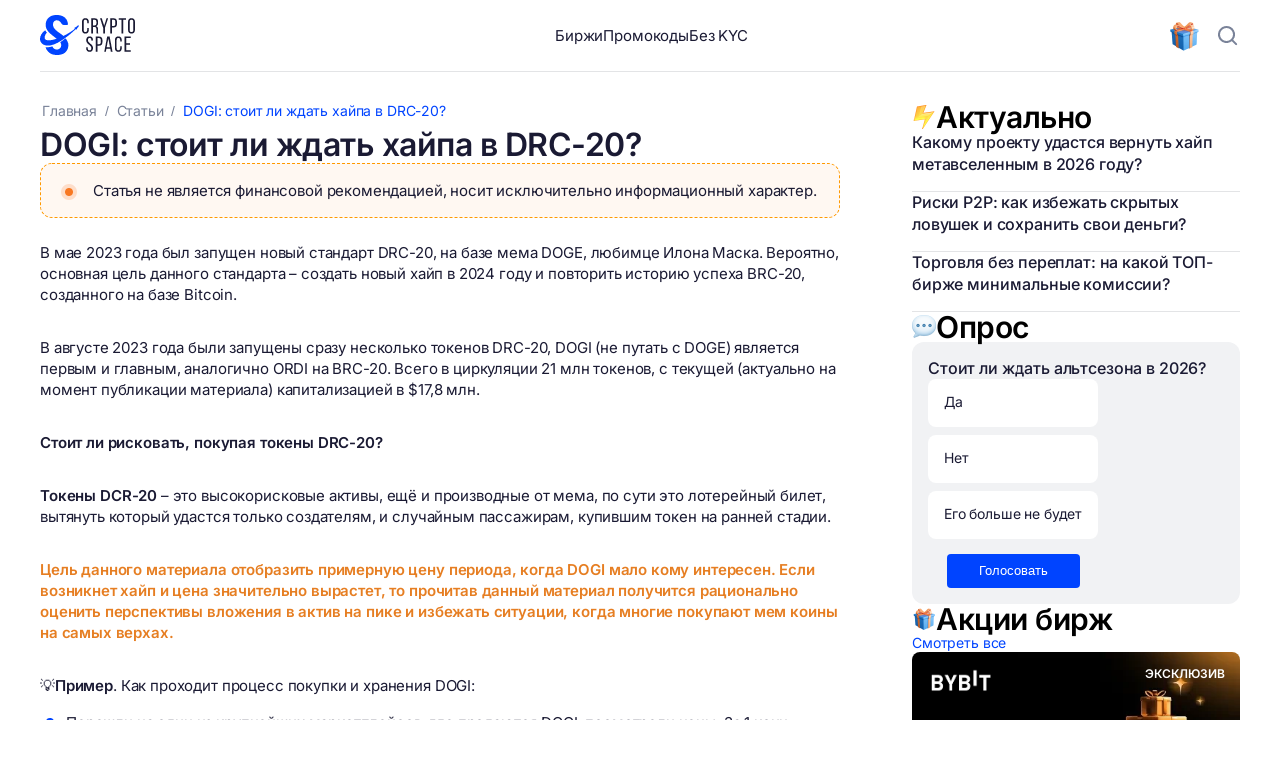

--- FILE ---
content_type: text/html; charset=UTF-8
request_url: https://invest-space.ru/articles/drc-20
body_size: 8213
content:

<!DOCTYPE html>
<html lang="ru"
    prefix="og: http://ogp.me/ns# video: http://ogp.me/ns/video# ya: http://webmaster.yandex.ru/vocabularies/ article: http://ogp.me/ns/article#  profile: http://ogp.me/ns/profile#">

<head>
    <meta charset="utf-8">
    <meta http-equiv="X-UA-Compatible" content="IE=edge">
    <meta name="viewport" content="width=device-width, initial-scale=1, maximum-scale=1, user-scalable=no">
    <meta name="csrf-token" content="KiJJgfErnfB4ghhNYYjdUB0Gg1fYQ95N4yFFcIls">
    <title>Токены DOGI: стоит ли ждать больших иксов от DRC-20?</title>
    <meta name="keywords" content="">
    <meta name="description" content="Почему монета DOGI начала стремительно расти и стоит ли ее покупать? Где покупают и хранят токены доги стандарта DRC-20?">
    <meta name="author" content="Команда Crypto Space">
    <link href="/css/style.css?id=a68313744c1433b43e155" rel="stylesheet">
    <link rel="apple-touch-icon" sizes="180x180" href="/apple-touch-icon.png">
    <link rel="icon" type="image/png" sizes="32x32" href="/favicon-32x32.png">
    <link rel="icon" type="image/png" sizes="16x16" href="/favicon-16x16.png">
    <link rel="manifest" href="/site.webmanifest" crossorigin="use-credentials">
    <link rel="mask-icon" href="/safari-pinned-tab.svg" color="#5bbad5">
    <meta name="apple-mobile-web-app-title" content="Crypto Space">
    <meta name="application-name" content="Crypto Space">
    <meta name="msapplication-TileColor" content="#204f95">
    <meta name="theme-color" content="#ffffff">
    <link rel="canonical" href="https://invest-space.ru/articles/drc-20">
    
    
        <meta property="og:type" content="article" />
    <meta property="article:author" content="Команда Crypto Space">
    <meta property="article:published_time" content="2023-11-21">
    <meta property="article:modified_time" content="2026-01-30">
    <meta property="og:title" content="Токены DOGI: стоит ли ждать больших иксов от DRC-20?" />
    <meta property="og:description" content="Почему монета DOGI начала стремительно расти и стоит ли ее покупать? Где покупают и хранят токены доги стандарта DRC-20?" />
    <meta property="og:image" content="https://invest-space.ru/storage/articles/14/2024/06/13/14-17182509412102242089-main.jpg" />
    <meta property="og:image:secure_url" content="https://invest-space.ru/storage/articles/14/2024/06/13/14-17182509412102242089-main.jpg" />
    <meta property="og:url" content="https://invest-space.ru/articles/drc-20" />
    <meta property="og:site_name" content="Crypto Space" />
        <!-- Google Tag Manager -->
    <script>
        (function(w,d,s,l,i){w[l]=w[l]||[];w[l].push({'gtm.start':
    new Date().getTime(),event:'gtm.js'});var f=d.getElementsByTagName(s)[0],
    j=d.createElement(s),dl=l!='dataLayer'?'&l='+l:'';j.async=true;j.src=
    'https://www.googletagmanager.com/gtm.js?id='+i+dl;f.parentNode.insertBefore(j,f);
    })(window,document,'script','dataLayer','GTM-TK4D8KQ');
    </script>
    <!-- End Google Tag Manager -->
    </head>

<body>
        <!-- Google Tag Manager (noscript) -->
    <noscript><iframe src="https://www.googletagmanager.com/ns.html?id=GTM-TK4D8KQ" height="0" width="0"
            style="display:none;visibility:hidden"></iframe></noscript>
    <!-- End Google Tag Manager (noscript) -->
        <div id="app" itemscope itemtype="https://schema.org/WebSite">
        <link itemprop="identifier" href="https://invest-space.ru/#website" />
        <link itemprop="url" href="https://invest-space.ru" />
        <meta itemprop="inLanguage" content="ru-RU" />
        <meta itemprop="name" content="Криптовалюты и криптобиржи – Crypto Space" />
        <meta itemprop="description" content="Инвестиции в криптовалюту остаются одним из способов диверсификации активов. Crypto Space — информационный сайт, который помогает разобраться в регистрации на криптобиржах, использовании промокодов и бонусов, торговле цифровыми активами, а также в инструментах пассивного дохода, включая стейкинг." />
        <div class="cryptospace screen site_width">
            <div class="header-wrapper">
                <header>

                    <img class="menu-burger" id="js-mobile-menu-burger" src="/img/icon-menu-burger.svg" alt="">

                    <a href="https://invest-space.ru">
                        <img class="main-logo" src="/img/logo-blue.svg" alt="Crypto Space" />
                    </a>

                    <div class="menu-desktop">
            <article class="links ">
            <div class="laptop-desktoptext-m-15-reg">
                <a href="https://invest-space.ru/exchange" class="text-url">Биржи</a>
            </div>
        </article>
            <article class="links ">
            <div class="laptop-desktoptext-m-15-reg">
                <a href="https://invest-space.ru/promokody" class="text-url">Промокоды</a>
            </div>
        </article>
            <article class="links ">
            <div class="laptop-desktoptext-m-15-reg">
                <a href="https://invest-space.ru/birji-bez-kyc" class="text-url">Без KYC</a>
            </div>
        </article>
    </div>
                    <div class="header-icons">
                                                    <a class="header-gift-img" href="https://invest-space.ru/bonuses"></a>
                        
                        <img class="iconsearch-line" id="js-header-search__show" src="/img/icon-search-line.svg" alt="icon/search-line" />
                    </div>


                    <div class="header-search" id="js-header-search">
                        <form class="header-search__form" id="js-header-search__form" action="https://invest-space.ru/search" itemprop="potentialAction" itemscope itemtype="https://schema.org/SearchAction">
                            <meta itemprop="target" content="https://invest-space.ru/search?search={query}"/>

                            <div class="input-wrapper">
                                <input
                                    type="text"
                                    name="search"
                                    id="js-header-search__form-input"
                                    class="header-search__form-input"
                                    itemprop="query"
                                    placeholder="Поиск по сайту..."
                                                                    >

                                <button type="submit" class="button-search">
                                    <img class="iconsearch" src="/img/icon-search.svg" alt="Поиск">
                                </button>
                            </div>

                            <img class="iconlose-line" id="js-header-search__hide" src="/img/icon--lose-line.svg" alt="icon/lose-line">

                            <meta itemprop="query-input" content="required name=query" />
                        </form>
                    </div>

                </header>
            </div><div id="app-content" itemscope itemtype="https://schema.org/WebPage">
  <link itemprop="identifier" href="https://invest-space.ru/articles/drc-20#webpage" />
  <link itemprop="url" href="https://invest-space.ru/articles/drc-20" />
  <meta itemprop="inLanguage" content="ru-RU" />
  <meta itemprop="name" content="Токены DOGI: стоит ли ждать больших иксов от DRC-20?" />
  <meta itemprop="description" content="Почему монета DOGI начала стремительно расти и стоит ли ее покупать? Где покупают и хранят токены доги стандарта DRC-20?" />
  <meta itemprop="isPartOf" content="https://invest-space.ru/#website" />
  <meta itemprop="datePublished" content="2023-11-21" />
  <meta itemprop="dateModified" content="2026-01-30" />
  <div class="overlap-group-container">

    <div class="content-wrapper">
      
      
          <div class="content-inside articles-show">
        <div class="content-top">

                            <div class="breadcrumb" itemscope itemtype="https://schema.org/BreadcrumbList" aria-label="breadcrumb">
    <div class="breadcrumb-item" itemprop="itemListElement" itemscope itemtype="https://schema.org/ListItem">
        <a href="/" class="text-url" itemprop="item">
            <span itemprop="name">Главная</span>
        </a>
        <meta itemprop="position" content="1" />
    </div>

                        <div class="breadcrumb-item">
                /
            </div>
            <div class="breadcrumb-item" itemprop="itemListElement" itemscope itemtype="https://schema.org/ListItem">
                <a href="https://invest-space.ru/articles" class="text-url" itemprop="item">
                    <span itemprop="name">Статьи</span>
                </a>
                <meta itemprop="position" content="2" />
            </div>
            
    <div class="breadcrumb-item">
        /
    </div>
    
    <div class="breadcrumb-item active" itemprop="itemListElement" itemscope itemtype="https://schema.org/ListItem" aria-current="page">
        <link itemprop="item" href="https://invest-space.ru/articles/drc-20" />
        <span itemprop="name">DOGI: стоит ли ждать хайпа в DRC-20?</span>
        <meta itemprop="position" content="3" />
    </div>
</div>
            
            <h1 itemprop="name">DOGI: стоит ли ждать хайпа в DRC-20?</h1>
        </div>

        <div class="article-show" itemscope itemtype="https://schema.org/Article">
                            <link itemprop="image" href="https://invest-space.ru/storage/articles/14/2024/06/13/14-17182509412102242089-main.jpg" />
                        <meta itemprop="headline" content="Токены DOGI: стоит ли ждать больших иксов от DRC-20?" />

                            <div class="article-show__short-desc common-short-desc">
                    <div class="wysiwyg-content">
                        <blockquote>
<p>Статья не является финансовой рекомендацией, носит исключительно информационный характер.</p>
</blockquote>

<p>В мае 2023 года был запущен новый стандарт DRC-20, на базе мема DOGE, любимце Илона Маска. Вероятно, основная цель данного стандарта &ndash; создать новый хайп в 2024 году и повторить историю успеха BRC-20, созданного на базе Bitcoin.</p>

<p>В августе 2023 года были запущены сразу несколько токенов DRC-20, DOGI (не путать с DOGE) является первым и главным, аналогично ORDI на BRC-20. Всего в циркуляции 21 млн токенов, с текущей (актуально на момент публикации материала) капитализацией в $17,8 млн.</p>

<p><strong>Стоит ли рисковать, покупая токены DRC-20?</strong></p>

<p><strong>Токены DCR-20</strong> &ndash; это высокорисковые активы, ещё и производные от мема, по сути это лотерейный билет, вытянуть который удастся только создателям, и случайным пассажирам, купившим токен на ранней стадии.</p>

<p><span style="color:#e67e22"><strong>Цель данного материала отобразить примерную цену периода, когда DOGI мало кому интересен. Если возникнет хайп и цена значительно вырастет, то прочитав данный материал получится рационально оценить перспективы вложения в актив на пике и избежать ситуации, когда многие покупают мем коины на самых верхах.</strong></span></p>

<p>💡<strong>Пример</strong>. Как проходит процесс покупки и хранения DOGI:</p>

<ul>
	<li>Перешли на один из крупнейших маркетплейсов, где продаются DOGI, посмотрели цены. За 1 коин просят примерно $0,9, за 100 монет &ndash; 1 150 DOGE.</li>
</ul>

<p><a href="/storage/files/1/2023/11/21/1-17005457291986167641-main.png"><img alt="Цены на Dogi" height="339" src="https://invest-space.ru/storage/files/1/2023/11/21/1-17005457291986167641-main.png" width="600" /></a></p>

<ul>
	<li>Создали кошелек на Doge Labs Wallet (это лишь пример), чтобы было куда перевести и хранить монеты. Сохранили сид-фразу, затем скопировали адрес кошелька.</li>
</ul>

<p><a href="/storage/files/1/2023/11/21/1-17005461671875416933-main.png"><img alt="Копируем адрес кошелька" height="397" src="https://invest-space.ru/storage/files/1/2023/11/21/1-17005461671875416933-main.png" width="235" /></a></p>

<ul>
	<li>Перешли на централизованную биржу, купили на спотовом рынке чуть больше 1 150 DOGE, чтобы хватило на оплату комиссии за транзакции. Отправили токены с биржи на кошелек.</li>
</ul>

<p><a href="/storage/files/1/2023/11/21/1-17005464112000102825-main.png"><img alt="Токены Doge" height="402" src="https://invest-space.ru/storage/files/1/2023/11/21/1-17005464112000102825-main.png" width="235" /></a></p>

<ul>
	<li>Вернулись на маркетплейс, синхронизировали кошелёк с площадкой, затем кликнули на токен.</li>
</ul>

<p><a href="/storage/files/1/2023/11/21/1-17005465881399375541-main.png"><img alt="Синхронизация кошелька и маркетплейса" height="307" src="https://invest-space.ru/storage/files/1/2023/11/21/1-17005465881399375541-main.png" width="750" /></a></p>

<ul>
	<li>Подобрали вариант, заключили сделку.</li>
</ul>

<p><a href="/storage/files/1/2023/11/21/1-17005467951127866254-main.png"><img alt="Оформление сделки" height="430" src="https://invest-space.ru/storage/files/1/2023/11/21/1-17005467951127866254-main.png" width="550" /></a></p>

<ul>
	<li>Подписав транзакцию на комиссию и сделку, появится надпись: successful buy. Спустя пару минут, можно скопировать номер кошелька и вбить на сайте doggy market. Как видим, токены на месте.</li>
</ul>

<p><a href="/storage/files/1/2023/11/21/1-17005474271662124396-main.jpg"><img alt="Сканер транзакций Doge" height="342" src="https://invest-space.ru/storage/files/1/2023/11/21/1-17005474271662124396-main.jpg" width="750" /></a></p>

<p>Покупая данные токены, нужно понимать, что кто-то уже заработал тысячи процентов👇.</p>

<p><a href="/storage/files/1/2023/11/21/1-1700548726835925522-main.jpg"><img alt="Рост стоимости монеты" src="https://invest-space.ru/storage/files/1/2023/11/21/1-1700548726835925522-main.jpg" width="550" /></a></p>

<p>Дождавшись листинга токена DOGI на одной из бирж, они были моментально проданы по цене 5,76.</p>

<p><a href="/storage/files/1/2023/12/22/1-17032404031036703644-main.png"><img alt="Цена токена DOGI" height="389" src="https://invest-space.ru/storage/files/1/2023/12/22/1-17032404031036703644-main.png" width="750" /></a></p>
                    </div>
                </div>
            
            
            <div class="article-show__content" itemprop="articleBody">
                <div class="wysiwyg-content">
                    
                </div>
            </div>

            
            <div class="article-show__feedback">
                <div class="article-show__feedback-author">
                    <img
                        class="article-show__feedback-author-avatar" src="https://invest-space.ru/storage/users/1/2024/05/27/1-17168319961116252094-micro.png"
                        alt="Команда Crypto Space"
                        width="56"
                        height="56"
                    />
                    <div class="article-show__feedback-author-info">
                        <div class="article-show__feedback-author-name" itemprop="author">Команда Crypto Space</div>
                        <div class="article-show__feedback-author-desc">Анализируем рынок и его риски</div>
                    </div>
                </div>

                <div id="js_article-show__feedback__stars_wrapper">
                    <div class="article-show__feedback-rating">

    <div
        class="rating-emojis js-rating-emoji rating-stars_disabled"
        data-url-base="articles"
    >
        <span class="btn " data-rate="2">
            <span class="emoji">
                🔥
            </span>
            <span class="counter">
                2
            </span>
        </span>

        <span class="btn " data-rate="1">
            <span class="emoji">
                👍
            </span>
            <span class="counter">
                2
            </span>
        </span>
        
        <span class="btn " data-rate="3">
            <span class="emoji">
                👎
            </span>
            <span class="counter">
                1
            </span>
        </span>
    </div>

    <input type="hidden" name="item_id" value="168" id="js_stars_item_id">
</div>


                </div>
            </div>

            <div class="block-wrapper">
                <div class="block-title">
                    <div class="block-title-inside">
                        <div class="laptop-desktoph2-sb-30">Будет интересно</div>
                        <div class="text-button">
                            <a href="https://invest-space.ru/articles" class="text-3 laptop-desktoptext-s-14-reg">Смотреть все</a>
                        </div>
                    </div>
                </div>
                <div class="articles-list-wrapper">
                    <div class="articles-list">
                                                    <a href="https://invest-space.ru/articles/nft-strategy-tokens" class="article-block">
    <div class="article-block-inner">
        <div class="article-block-inner-image" style="background-image: url(https://invest-space.ru/storage/articles/1/2026/01/11/1-1768120723687238629-article_thumb_2x.webp)">
            <div class="article-block-title">STR-токены: механика NFT-Strategy</div>
        </div>
    </div>
</a>
                                                    <a href="https://invest-space.ru/articles/prediction-market" class="article-block">
    <div class="article-block-inner">
        <div class="article-block-inner-image" style="background-image: url(https://invest-space.ru/storage/articles/1177/2025/12/27/1177-17668234741418747897-article_thumb_2x.webp)">
            <div class="article-block-title">Станет ли Prediction Market новым трендом в 2026?</div>
        </div>
    </div>
</a>
                                                    <a href="https://invest-space.ru/articles/otherside-pervoe-pogrujenie-karta-i-ejednevnye-zadaniya" class="article-block">
    <div class="article-block-inner">
        <div class="article-block-inner-image" style="background-image: url(https://invest-space.ru/storage/articles/1177/2025/12/23/1177-17664886561004229768-article_thumb_2x.png)">
            <div class="article-block-title">Otherside: первое погружение, карта и ежедневные задания</div>
        </div>
    </div>
</a>
                                            </div>
                </div>
            </div>

            <div class="common-comments" id="comments">
    <div class="common-comments__header">
        <div class="common-comments__title">0 комментариев</div>
        <div class="common-comments__do-comment" id="js-comments-add">
            <form method="POST" action="https://invest-space.ru/articles/comments/store" class="common-comments-add__form ">
                <input type="hidden" name="_token" value="KiJJgfErnfB4ghhNYYjdUB0Gg1fYQ95N4yFFcIls" autocomplete="off">                <input type="hidden" name="item_id" value="168">
    
                                    <div class="feedback-user-data-inside">
                        <div class="caption">
                            <p class="notice">
                                Мы не собираем персональные данные, можете указать любое имя
                            </p>
                        </div>
                        <div class="user-fields">
                            <div class="user-fields-inside">
                                <div class="input-wrapper">
                                    <div class="label">Ваше имя</div>
                                    <input type="text" name="user_name" id="comment-user-name" value="" required title="Имя" />
                                </div>
                            </div>
                        </div>
                    </div>                   
                
                <div class="common-comments-add__form-line-wrapper">
                    <div class="text-area">
                        <textarea name="content" id="comment-content" class="text-31 laptop-desktoptext-s-14-reg" placeholder="Написать комментарий..." title="Написать комментарий..." required></textarea>
                        <button type="submit" class="button-send">
                            <img class="iconarrow-right-bold" src="/img/icon-arrow-right-bold.svg" alt="Написать комментарий">
                        </button>
                    </div>
                </div>                
            </form>
        </div>
    </div>

    <div class="comments-list js-comments-list  full-list ">
        
            </div>
</div>

        </div>
    </div>
    </div>

    <div class="sidebar">
    <div class="inside">

        
        <!--noindex-->
    <div class="actual">
        <div class="text-8">
            <img class="image-211" src="/img/image-211.png" alt="Актуально" />
            <div class="text laptop-desktoph2-sb-30">Актуально</div>
        </div>
        <div class="content">
                            <article class="desk-actual">
                    <div class="text-9">
                        <p class="text-4 laptop-desktoptext-l-16-med">
                            <a href="https://invest-space.ru/articles/kak-investirovat-v-metavselennye" class="text-url" rel="nofollow">Какому проекту удастся вернуть хайп метавселенным в 2026 году?</a>
                        </p>
                    </div>
                </article>
                            <article class="desk-actual">
                    <div class="text-9">
                        <p class="text-4 laptop-desktoptext-l-16-med">
                            <a href="https://invest-space.ru/transactions/bezopasen-li-p2p" class="text-url" rel="nofollow">Риски P2P: как избежать скрытых ловушек и сохранить свои деньги?</a>
                        </p>
                    </div>
                </article>
                            <article class="desk-actual">
                    <div class="text-9">
                        <p class="text-4 laptop-desktoptext-l-16-med">
                            <a href="https://invest-space.ru/articles/kriptobirji-bez-komissiy" class="text-url" rel="nofollow">Торговля без переплат: на какой ТОП-бирже минимальные комиссии?</a>
                        </p>
                    </div>
                </article>
                    </div>
    </div>
<!--/noindex-->
        <div class="quiz">
        <div class="text-13">
            <img class="image-209" src="/img/image-209.png" alt="image 209" />
            <div class="text laptop-desktoph2-sb-30">Опрос</div>
        </div>
        <div class="content-1 content-3">
            <div class="x-3">
                <p class="polls-title">Стоит ли ждать альтсезона в 2026?</p>
                <div class="x-4 js-poll-body">
                    <form class="poll-form js-poll-form" action="https://invest-space.ru/polls/votes/store" method="post">
                <input type="hidden" name="_token" value="KiJJgfErnfB4ghhNYYjdUB0Gg1fYQ95N4yFFcIls" autocomplete="off">                <div class="poll-form__options">
                                            <div class="custom-radio-wrapper">
                            <input type="radio" id="widget_1-poll_22-radio_86" name="option_id" value="86" class="custom-control-input">
                            <label class="custom-control-label" for="widget_1-poll_22-radio_86">Да</label>
                        </div>
                                            <div class="custom-radio-wrapper">
                            <input type="radio" id="widget_1-poll_22-radio_87" name="option_id" value="87" class="custom-control-input">
                            <label class="custom-control-label" for="widget_1-poll_22-radio_87">Нет</label>
                        </div>
                                            <div class="custom-radio-wrapper">
                            <input type="radio" id="widget_1-poll_22-radio_88" name="option_id" value="88" class="custom-control-input">
                            <label class="custom-control-label" for="widget_1-poll_22-radio_88">Его больше не будет</label>
                        </div>
                                    </div>
                <input type="hidden" name="poll_id" value="22">
                <div class="align-center">
                    <button type="submit" class="btn">Голосовать</button>
                </div>                
            </form>
            </div>
            </div>
        </div>
    </div>
        <div class="bonuses-widget">
        <div class="bonuses-widget-block-title">
            <img class="gift-1" src="/img/gift-1@2x.png" alt="gift 1" />
            <div class="text laptop-desktoph2-sb-30">Акции бирж</div>
        </div>

        <a class="list-link" href="https://invest-space.ru/bonuses">Смотреть все</a>

        <div class="bonuses-widget-content">
                            <article class="desk-bonus-card"  style="background-image: url(https://invest-space.ru/storage/bonuses/1177/2025/12/17/1177-1765989168608276494-main.webp)" >
                    <div class="inner">
                        <div class="flex-col">
                                                            <div class="img-wrapper">
                                    <img
                                        src="https://invest-space.ru/storage/bonuses/14/2024/06/11/14-17181095802006249158-width_190.png" alt="Бонус Bybit"
                                        loading="lazy"
                                    >
                                </div>
                                                        <div class="bonus-amount"></div>
                            <div class="kys laptop-desktoptext-m-15-med">$20 без депозита и фьючерсный бонус до $30к</div>
                        </div>
                        <div class="right-side">
                            <div class="tag">
                                <div class="is-exclusive">ЭКСКЛЮЗИВ</div>
                            </div>
                            <a href="https://invest-space.ru/bonuses/bonus-bybit" class="more-link">
                                Подробнее
                            </a>
                        </div>
                    </div>
                </article>
                    </div>
    </div>
    </div>
</div>
  </div>
</div>

<div class="footer-wrapper">
            <div class="footer-inner">
                <div class="footer-menus">
                    <div class="footer-main-menus">
                        <div class="left-side">
                            <img class="logo-blue" src="/img/logo-blue-1.svg" alt="Crypto Space" />
                            <div class="text-30 laptop-desktoph2-sb-30">Узнавайте <br />события первыми</div>
                        </div>

                        <div class="right-side">
                            <div class="frame-59">
                                <div class="text-7 laptop-desktoptext-m-15-med">Навигация</div>
                                <div class="frame-60 laptop-desktoptext-m-15-reg">
            <div class="menu_item ">
            <a class="text-url" href="https://invest-space.ru/exchange">Биржи</a>
        </div>
            <div class="menu_item ">
            <a class="text-url" href="https://invest-space.ru/bonuses">Бонусы</a>
        </div>
            <div class="menu_item ">
            <a class="text-url" href="https://invest-space.ru/promokody">Промокоды</a>
        </div>
            <div class="menu_item ">
            <a class="text-url" href="https://invest-space.ru/transactions">Транзакции</a>
        </div>
            <div class="menu_item ">
            <a class="text-url" href="https://invest-space.ru/birji-bez-kyc">Без KYC</a>
        </div>
    </div>                            </div>
                            <div class="frame-61">
                                <div class="text-7 laptop-desktoptext-m-15-med">Инструменты</div>
                                <div class="frame-60 laptop-desktoptext-m-15-reg">
            <div class="menu_item ">
            <a class="text-url" href="https://invest-space.ru/instruments/ico">ICO</a>
        </div>
            <div class="menu_item ">
            <a class="text-url" href="https://invest-space.ru/instruments/airdrop">Airdrop</a>
        </div>
            <div class="menu_item ">
            <a class="text-url" href="https://invest-space.ru/instruments/farming">Фарминг</a>
        </div>
            <div class="menu_item ">
            <a class="text-url" href="https://invest-space.ru/instruments/crypto">Криптовалюты</a>
        </div>
            <div class="menu_item ">
            <a class="text-url" href="https://invest-space.ru/instruments/mayning">Майнинг</a>
        </div>
            <div class="menu_item ">
            <a class="text-url" href="https://invest-space.ru/instruments/steyking">Стейкинг</a>
        </div>
    </div>                            </div>
                            <div class="frame-63">
                                <div class="text-7 laptop-desktoptext-m-15-med">Полезная информация</div>
                                <div class="frame-60 laptop-desktoptext-m-15-reg">
            <div class="menu_item ">
            <a class="text-url" href="https://invest-space.ru/articles">Статьи</a>
        </div>
            <div class="menu_item ">
            <a class="text-url" href="https://invest-space.ru/pages/vakansii">Вакансии</a>
        </div>
            <div class="menu_item ">
            <a class="text-url" href="https://invest-space.ru/contentmakers">Контентмейкеры</a>
        </div>
            <div class="menu_item ">
            <a class="text-url" href="https://invest-space.ru/interpretations">Словарь инвестора</a>
        </div>
            <div class="menu_item ">
            <a class="text-url" href="https://invest-space.ru/portfolio">Инвест портфели</a>
        </div>
            <div class="menu_item ">
            <a class="text-url" href="https://invest-space.ru/apps">Приложения бирж</a>
        </div>
            <div class="menu_item ">
            <a class="text-url" href="https://invest-space.ru/trades">Как торговать на криптобирже?</a>
        </div>
    </div>                            </div>
                        </div>
                    </div>

                    <div class="menu-copyright laptop-desktoptext-m-15-reg">
    <div class="copyright">© 2021-2026 Crypto Space</div>

            <div class="menu_copyright_item ">
            <a href="https://invest-space.ru/pages/kontakty" class="text-url">Контакты</a>
        </div>
            <div class="menu_copyright_item ">
            <a href="https://invest-space.ru/pages/politika-cookie" class="text-url">Политика cookie</a>
        </div>
            <div class="menu_copyright_item ">
            <a href="https://invest-space.ru/pages/preduprejdenie-o-riskah" class="text-url">Предупреждение о рисках</a>
        </div>
            <div class="menu_copyright_item ">
            <a href="https://invest-space.ru/pages/polzovatelskoe-soglashenie" class="text-url">Пользовательское соглашение</a>
        </div>
            <div class="menu_copyright_item ">
            <a href="https://invest-space.ru/pages/politika-konfidencialnosti" class="text-url">Политика конфиденциальности</a>
        </div>
    </div>                </div>
                <p class="copyright-text">
                    Информация на сайте invest-space.ru носит исключительно информационный характер и не является индивидуальной инвестиционной рекомендацией. Сайт не несёт ответственности за действия или бездействие пользователей на финансовых рынках и предупреждает о рисках частичной или полной потери денежных средств. Ресурс не является криптобиржей и не принимает оплату. Материалы предназначены для лиц старше 18 лет (18+).
                </p>
            </div>
        </div>
    </div>

    
</div>
<script type="text/javascript" src="/js/manifest.js?id=d91051ea7d0c9bd1981e"></script>
<script type="text/javascript" src="/js/vendor.js?id=bb66a1d0e15ca41d0058"></script>
<script type="text/javascript" src="/js/app.js?id=37d65014a459fe665a4d"></script>
</body>
</html>


--- FILE ---
content_type: text/css
request_url: https://invest-space.ru/css/style.css?id=a68313744c1433b43e155
body_size: 33971
content:
.carousel{position:relative;box-sizing:border-box}.carousel *,.carousel :after,.carousel :before{box-sizing:inherit}.carousel.is-draggable{cursor:move;cursor:grab}.carousel.is-dragging{cursor:move;cursor:grabbing}.carousel__viewport{position:relative;overflow:hidden;max-width:100%;max-height:100%}.carousel__track{display:flex}.carousel__slide{flex:0 0 auto;width:var(--carousel-slide-width,60%);max-width:100%;padding:1rem;position:relative;overflow-x:hidden;overflow-y:auto;overscroll-behavior:contain}.has-dots{margin-bottom:calc(.5rem + 22px)}.carousel__dots{margin:0 auto;padding:0;position:absolute;top:calc(100% + .5rem);left:0;right:0;display:flex;justify-content:center;list-style:none;user-select:none}.carousel__dots .carousel__dot{margin:0;padding:0;display:block;position:relative;width:22px;height:22px;cursor:pointer}.carousel__dots .carousel__dot:after{content:"";width:8px;height:8px;border-radius:50%;position:absolute;top:50%;left:50%;transform:translate(-50%,-50%);background-color:currentColor;opacity:.25;transition:opacity .15s ease-in-out}.carousel__dots .carousel__dot.is-selected:after{opacity:1}.carousel__button{width:var(--carousel-button-width,48px);height:var(--carousel-button-height,48px);padding:0;border:0;display:flex;justify-content:center;align-items:center;pointer-events:all;cursor:pointer;color:var(--carousel-button-color,currentColor);background:var(--carousel-button-bg,transparent);border-radius:var(--carousel-button-border-radius,50%);box-shadow:var(--carousel-button-shadow,none);transition:opacity .15s ease}.carousel__button.is-next,.carousel__button.is-prev{position:absolute;top:50%;transform:translateY(-50%)}.carousel__button.is-prev{left:10px}.carousel__button.is-next{right:10px}.carousel__button[disabled]{cursor:default;opacity:.3}.carousel__button svg{width:var(--carousel-button-svg-width,50%);height:var(--carousel-button-svg-height,50%);fill:none;stroke:currentColor;stroke-width:var(--carousel-button-svg-stroke-width,1.5);stroke-linejoin:bevel;stroke-linecap:round;filter:var(--carousel-button-svg-filter,none);pointer-events:none}html.with-fancybox{scroll-behavior:auto}body.compensate-for-scrollbar{overflow:hidden!important;touch-action:none}.fancybox__container{position:fixed;top:0;left:0;bottom:0;right:0;direction:ltr;margin:0;padding:env(safe-area-inset-top,0) env(safe-area-inset-right,0) env(safe-area-inset-bottom,0) env(safe-area-inset-left,0);box-sizing:border-box;display:flex;flex-direction:column;color:var(--fancybox-color,#fff);-webkit-tap-highlight-color:rgba(0,0,0,0);overflow:hidden;z-index:1050;outline:none;transform-origin:top left;--carousel-button-width:48px;--carousel-button-height:48px;--carousel-button-svg-width:24px;--carousel-button-svg-height:24px;--carousel-button-svg-stroke-width:2.5;--carousel-button-svg-filter:drop-shadow(1px 1px 1px rgba(0,0,0,0.4))}.fancybox__container *,.fancybox__container :after,.fancybox__container :before{box-sizing:inherit}.fancybox__container :focus{outline:none}body:not(.is-using-mouse) .fancybox__container :focus{box-shadow:0 0 0 1px #fff,0 0 0 2px var(--fancybox-accent-color,rgba(1,210,232,.94))}@media (min-width:1024px){.fancybox__container{--carousel-button-width:48px;--carousel-button-height:48px;--carousel-button-svg-width:27px;--carousel-button-svg-height:27px}}.fancybox__backdrop{position:absolute;top:0;right:0;bottom:0;left:0;z-index:-1;background:var(--fancybox-bg,rgba(24,24,27,.92))}.fancybox__carousel{position:relative;flex:1 1 auto;min-height:0;height:100%;z-index:10}.fancybox__carousel.has-dots{margin-bottom:calc(.5rem + 22px)}.fancybox__viewport{position:relative;width:100%;height:100%;overflow:visible;cursor:default}.fancybox__track{display:flex;height:100%}.fancybox__slide{flex:0 0 auto;width:100%;max-width:100%;margin:0;padding:48px 8px 8px;position:relative;overscroll-behavior:contain;display:flex;flex-direction:column;outline:0;overflow:auto;--carousel-button-width:36px;--carousel-button-height:36px;--carousel-button-svg-width:22px;--carousel-button-svg-height:22px}.fancybox__slide:after,.fancybox__slide:before{content:"";flex:0 0 0;margin:auto}@media (min-width:1024px){.fancybox__slide{padding:64px 100px}}.fancybox__content{margin:0 env(safe-area-inset-right,0) 0 env(safe-area-inset-left,0);padding:36px;color:var(--fancybox-content-color,#374151);background:var(--fancybox-content-bg,#fff);position:relative;align-self:center;display:flex;flex-direction:column;z-index:20}.fancybox__content :focus:not(.carousel__button.is-close){outline:thin dotted;box-shadow:none}.fancybox__caption{align-self:center;max-width:100%;margin:0;padding:1rem 0 0;line-height:1.375;color:var(--fancybox-color,currentColor);visibility:visible;cursor:auto;flex-shrink:0;overflow-wrap:anywhere}.is-loading .fancybox__caption{visibility:hidden}.fancybox__container>.carousel__dots{top:100%;color:var(--fancybox-color,#fff)}.fancybox__nav .carousel__button{z-index:40}.fancybox__nav .carousel__button.is-next{right:8px}@media (min-width:1024px){.fancybox__nav .carousel__button.is-next{right:40px}}.fancybox__nav .carousel__button.is-prev{left:8px}@media (min-width:1024px){.fancybox__nav .carousel__button.is-prev{left:40px}}.carousel__button.is-close{position:absolute;top:8px;right:8px;top:calc(env(safe-area-inset-top, 0px) + 8px);right:calc(env(safe-area-inset-right, 0px) + 8px);z-index:40}@media (min-width:1024px){.carousel__button.is-close{right:40px}}.fancybox__content>.carousel__button.is-close{position:absolute;top:-40px;right:0;color:var(--fancybox-color,#fff)}.fancybox__no-click,.fancybox__no-click button{pointer-events:none}.fancybox__spinner{position:absolute;top:50%;left:50%;transform:translate(-50%,-50%);width:50px;height:50px;color:var(--fancybox-color,currentColor)}.fancybox__slide .fancybox__spinner{cursor:pointer;z-index:1053}.fancybox__spinner svg{animation:fancybox-rotate 2s linear infinite;transform-origin:center center;position:absolute;top:0;right:0;bottom:0;left:0;margin:auto;width:100%;height:100%}.fancybox__spinner svg circle{fill:none;stroke-width:2.75;stroke-miterlimit:10;stroke-dasharray:1,200;stroke-dashoffset:0;animation:fancybox-dash 1.5s ease-in-out infinite;stroke-linecap:round;stroke:currentColor}@keyframes fancybox-rotate{to{transform:rotate(1turn)}}@keyframes fancybox-dash{0%{stroke-dasharray:1,200;stroke-dashoffset:0}50%{stroke-dasharray:89,200;stroke-dashoffset:-35px}to{stroke-dasharray:89,200;stroke-dashoffset:-124px}}.carousel__button.is-close,.carousel__dots,.fancybox__backdrop,.fancybox__caption,.fancybox__nav{opacity:var(--fancybox-opacity,1)}.fancybox__container.is-animated[aria-hidden=false] .carousel__button.is-close,.fancybox__container.is-animated[aria-hidden=false] .carousel__dots,.fancybox__container.is-animated[aria-hidden=false] .fancybox__backdrop,.fancybox__container.is-animated[aria-hidden=false] .fancybox__caption,.fancybox__container.is-animated[aria-hidden=false] .fancybox__nav{animation:fancybox-fadeIn .15s ease backwards}.fancybox__container.is-animated.is-closing .carousel__button.is-close,.fancybox__container.is-animated.is-closing .carousel__dots,.fancybox__container.is-animated.is-closing .fancybox__backdrop,.fancybox__container.is-animated.is-closing .fancybox__caption,.fancybox__container.is-animated.is-closing .fancybox__nav{animation:fancybox-fadeOut .15s ease both}.fancybox-fadeIn{animation:fancybox-fadeIn .15s ease both}.fancybox-fadeOut{animation:fancybox-fadeOut .1s ease both}.fancybox-zoomInUp{animation:fancybox-zoomInUp .2s ease both}.fancybox-zoomOutDown{animation:fancybox-zoomOutDown .15s ease both}.fancybox-throwOutUp{animation:fancybox-throwOutUp .15s ease both}.fancybox-throwOutDown{animation:fancybox-throwOutDown .15s ease both}@keyframes fancybox-fadeIn{0%{opacity:0}to{opacity:1}}@keyframes fancybox-fadeOut{to{opacity:0}}@keyframes fancybox-zoomInUp{0%{transform:scale(.97) translate3d(0,16px,0);opacity:0}to{transform:scale(1) translateZ(0);opacity:1}}@keyframes fancybox-zoomOutDown{to{transform:scale(.97) translate3d(0,16px,0);opacity:0}}@keyframes fancybox-throwOutUp{to{transform:translate3d(0,-30%,0);opacity:0}}@keyframes fancybox-throwOutDown{to{transform:translate3d(0,30%,0);opacity:0}}.fancybox__carousel .carousel__slide{scrollbar-width:thin;scrollbar-color:#ccc hsla(0,0%,100%,.1)}.fancybox__carousel .carousel__slide::-webkit-scrollbar{width:8px;height:8px}.fancybox__carousel .carousel__slide::-webkit-scrollbar-track{background-color:hsla(0,0%,100%,.1)}.fancybox__carousel .carousel__slide::-webkit-scrollbar-thumb{background-color:#ccc;border-radius:2px;box-shadow:inset 0 0 4px rgba(0,0,0,.2)}.fancybox__carousel.is-draggable .fancybox__slide,.fancybox__carousel.is-draggable .fancybox__slide .fancybox__content{cursor:move;cursor:grab}.fancybox__carousel.is-dragging .fancybox__slide,.fancybox__carousel.is-dragging .fancybox__slide .fancybox__content{cursor:move;cursor:grabbing}.fancybox__carousel .fancybox__slide .fancybox__content{cursor:auto}.fancybox__carousel .fancybox__slide.can-zoom_in .fancybox__content{cursor:zoom-in}.fancybox__carousel .fancybox__slide.can-zoom_out .fancybox__content{cursor:zoom-out}.fancybox__carousel .fancybox__slide.is-draggable .fancybox__content{cursor:move;cursor:grab}.fancybox__carousel .fancybox__slide.is-dragging .fancybox__content{cursor:move;cursor:grabbing}.fancybox__image{transform-origin:0 0;user-select:none;transition:none}.has-image .fancybox__content{padding:0;background:transparent;min-height:1px}.is-closing .has-image .fancybox__content{overflow:visible}.has-image[data-image-fit=contain]{overflow:visible;touch-action:none}.has-image[data-image-fit=contain] .fancybox__content{flex-direction:row;flex-wrap:wrap}.has-image[data-image-fit=contain] .fancybox__image{max-width:100%;max-height:100%;object-fit:contain}.has-image[data-image-fit=contain-w]{overflow-x:hidden;overflow-y:auto}.has-image[data-image-fit=contain-w] .fancybox__content{min-height:auto}.has-image[data-image-fit=contain-w] .fancybox__image{max-width:100%;height:auto}.has-image[data-image-fit=cover]{overflow:visible;touch-action:none}.has-image[data-image-fit=cover] .fancybox__content{width:100%;height:100%}.has-image[data-image-fit=cover] .fancybox__image{width:100%;height:100%;object-fit:cover}.fancybox__carousel .fancybox__slide.has-html5video .fancybox__content,.fancybox__carousel .fancybox__slide.has-iframe .fancybox__content,.fancybox__carousel .fancybox__slide.has-map .fancybox__content,.fancybox__carousel .fancybox__slide.has-pdf .fancybox__content,.fancybox__carousel .fancybox__slide.has-video .fancybox__content{max-width:100%;flex-shrink:1;min-height:1px;overflow:visible}.fancybox__carousel .fancybox__slide.has-iframe .fancybox__content,.fancybox__carousel .fancybox__slide.has-map .fancybox__content,.fancybox__carousel .fancybox__slide.has-pdf .fancybox__content{width:100%;height:80%}.fancybox__carousel .fancybox__slide.has-html5video .fancybox__content,.fancybox__carousel .fancybox__slide.has-video .fancybox__content{width:960px;height:540px;max-width:100%;max-height:100%}.fancybox__carousel .fancybox__slide.has-html5video .fancybox__content,.fancybox__carousel .fancybox__slide.has-map .fancybox__content,.fancybox__carousel .fancybox__slide.has-pdf .fancybox__content,.fancybox__carousel .fancybox__slide.has-video .fancybox__content{padding:0;background:rgba(24,24,27,.9);color:#fff}.fancybox__carousel .fancybox__slide.has-map .fancybox__content{background:#e5e3df}.fancybox__html5video,.fancybox__iframe{border:0;display:block;height:100%;width:100%;background:transparent}.fancybox-placeholder{position:absolute;width:1px;height:1px;padding:0;margin:-1px;overflow:hidden;clip:rect(0,0,0,0);white-space:nowrap;border-width:0}.fancybox__thumbs{flex:0 0 auto;position:relative;padding:0 3px;opacity:var(--fancybox-opacity,1)}.fancybox__container.is-animated[aria-hidden=false] .fancybox__thumbs{animation:fancybox-fadeIn .15s ease-in backwards}.fancybox__container.is-animated.is-closing .fancybox__thumbs{opacity:0}.fancybox__thumbs .carousel__slide{flex:0 0 auto;width:var(--fancybox-thumbs-width,96px);margin:0;padding:8px 3px;box-sizing:content-box;display:flex;align-items:center;justify-content:center;overflow:visible;cursor:pointer}.fancybox__thumbs .carousel__slide .fancybox__thumb:after{content:"";position:absolute;top:0;left:0;right:0;bottom:0;border:5px solid var(--fancybox-accent-color,rgba(34,213,233,.96));opacity:0;transition:opacity .15s ease;border-radius:var(--fancybox-thumbs-border-radius,4px)}.fancybox__thumbs .carousel__slide.is-nav-selected .fancybox__thumb:after{opacity:.92}.fancybox__thumbs .carousel__slide>*{pointer-events:none;user-select:none}.fancybox__thumb{position:relative;width:100%;padding-top:calc(100%/var(--fancybox-thumbs-ratio, 1.5));background-size:cover;background-position:50%;background-color:hsla(0,0%,100%,.1);background-repeat:no-repeat;border-radius:var(--fancybox-thumbs-border-radius,4px)}.fancybox__toolbar{position:absolute;top:0;right:0;left:0;z-index:20;background:linear-gradient(0deg,transparent,rgba(0,0,0,.006) 8.1%,rgba(0,0,0,.021) 15.5%,rgba(0,0,0,.046) 22.5%,rgba(0,0,0,.077) 29%,rgba(0,0,0,.114) 35.3%,rgba(0,0,0,.155) 41.2%,rgba(0,0,0,.198) 47.1%,rgba(0,0,0,.242) 52.9%,rgba(0,0,0,.285) 58.8%,rgba(0,0,0,.326) 64.7%,rgba(0,0,0,.363) 71%,rgba(0,0,0,.394) 77.5%,rgba(0,0,0,.419) 84.5%,rgba(0,0,0,.434) 91.9%,rgba(0,0,0,.44));padding:0;touch-action:none;display:flex;justify-content:space-between;--carousel-button-svg-width:20px;--carousel-button-svg-height:20px;opacity:var(--fancybox-opacity,1);text-shadow:var(--fancybox-toolbar-text-shadow,1px 1px 1px rgba(0,0,0,.4))}@media (min-width:1024px){.fancybox__toolbar{padding:8px}}.fancybox__container.is-animated[aria-hidden=false] .fancybox__toolbar{animation:fancybox-fadeIn .15s ease-in backwards}.fancybox__container.is-animated.is-closing .fancybox__toolbar{opacity:0}.fancybox__toolbar__items{display:flex}.fancybox__toolbar__items--left{margin-right:auto}.fancybox__toolbar__items--center{position:absolute;left:50%;transform:translateX(-50%)}.fancybox__toolbar__items--right{margin-left:auto}@media(max-width:640px){.fancybox__toolbar__items--center:not(:last-child){display:none}}.fancybox__counter{min-width:72px;padding:0 10px;line-height:var(--carousel-button-height,48px);text-align:center;font-size:17px;font-variant-numeric:tabular-nums;-webkit-font-smoothing:subpixel-antialiased}.fancybox__progress{background:var(--fancybox-accent-color,rgba(34,213,233,.96));height:3px;left:0;position:absolute;right:0;top:0;transform:scaleX(0);transform-origin:0;transition-property:transform;transition-timing-function:linear;z-index:30;user-select:none}.fancybox__container:fullscreen::backdrop{opacity:0}.fancybox__button--fullscreen g:nth-child(2),.fancybox__container:fullscreen .fancybox__button--fullscreen g:first-child{display:none}.fancybox__container:fullscreen .fancybox__button--fullscreen g:nth-child(2){display:block}.fancybox__button--slideshow g:nth-child(2),.fancybox__container.has-slideshow .fancybox__button--slideshow g:first-child{display:none}.fancybox__container.has-slideshow .fancybox__button--slideshow g:nth-child(2){display:block}@charset "UTF-8";a,abbr,acronym,address,applet,article,aside,audio,b,big,blockquote,body,canvas,caption,center,cite,code,dd,del,details,dfn,div,dl,dt,em,embed,fieldset,figcaption,figure,footer,form,h1,h2,h3,h4,h5,h6,header,hgroup,html,i,iframe,img,ins,kbd,label,legend,li,mark,menu,nav,object,ol,output,p,pre,q,ruby,s,samp,section,small,span,strike,strong,sub,summary,sup,table,tbody,td,tfoot,th,thead,time,tr,tt,u,ul,var,video{margin:0;padding:0;border:0;font-size:100%;font:inherit;vertical-align:baseline}article,aside,details,figcaption,figure,footer,header,hgroup,menu,nav,section{display:block}body{line-height:1}ol,ul{list-style:none}blockquote,q{quotes:none}blockquote:after,blockquote:before,q:after,q:before{content:"";content:none}table{border-collapse:collapse;border-spacing:0}@font-face{font-family:Inter;font-display:swap;font-style:normal;font-weight:400;src:url(https://fonts.gstatic.com/s/inter/v18/UcC73FwrK3iLTeHuS_nVMrMxCp50SjIa2JL7SUc.woff2) format("woff2");unicode-range:u+0460-052f,u+1c80-1c8a,u+20b4,u+2de0-2dff,u+a640-a69f,u+fe2e-fe2f}@font-face{font-family:Inter;font-display:swap;font-style:normal;font-weight:400;src:url(https://fonts.gstatic.com/s/inter/v18/UcC73FwrK3iLTeHuS_nVMrMxCp50SjIa0ZL7SUc.woff2) format("woff2");unicode-range:u+0301,u+0400-045f,u+0490-0491,u+04b0-04b1,u+2116}@font-face{font-family:Inter;font-display:swap;font-style:normal;font-weight:400;src:url(https://fonts.gstatic.com/s/inter/v18/UcC73FwrK3iLTeHuS_nVMrMxCp50SjIa2ZL7SUc.woff2) format("woff2");unicode-range:u+1f??}@font-face{font-family:Inter;font-display:swap;font-style:normal;font-weight:400;src:url(https://fonts.gstatic.com/s/inter/v18/UcC73FwrK3iLTeHuS_nVMrMxCp50SjIa1pL7SUc.woff2) format("woff2");unicode-range:u+0370-0377,u+037a-037f,u+0384-038a,u+038c,u+038e-03a1,u+03a3-03ff}@font-face{font-family:Inter;font-display:swap;font-style:normal;font-weight:400;src:url(https://fonts.gstatic.com/s/inter/v18/UcC73FwrK3iLTeHuS_nVMrMxCp50SjIa2pL7SUc.woff2) format("woff2");unicode-range:u+0102-0103,u+0110-0111,u+0128-0129,u+0168-0169,u+01a0-01a1,u+01af-01b0,u+0300-0301,u+0303-0304,u+0308-0309,u+0323,u+0329,u+1ea0-1ef9,u+20ab}@font-face{font-family:Inter;font-display:swap;font-style:normal;font-weight:400;src:url(https://fonts.gstatic.com/s/inter/v18/UcC73FwrK3iLTeHuS_nVMrMxCp50SjIa25L7SUc.woff2) format("woff2");unicode-range:u+0100-02ba,u+02bd-02c5,u+02c7-02cc,u+02ce-02d7,u+02dd-02ff,u+0304,u+0308,u+0329,u+1d00-1dbf,u+1e00-1e9f,u+1ef2-1eff,u+2020,u+20a0-20ab,u+20ad-20c0,u+2113,u+2c60-2c7f,u+a720-a7ff}@font-face{font-family:Inter;font-display:swap;font-style:normal;font-weight:400;src:url(https://fonts.gstatic.com/s/inter/v18/UcC73FwrK3iLTeHuS_nVMrMxCp50SjIa1ZL7.woff2) format("woff2");unicode-range:u+00??,u+0131,u+0152-0153,u+02bb-02bc,u+02c6,u+02da,u+02dc,u+0304,u+0308,u+0329,u+2000-206f,u+20ac,u+2122,u+2191,u+2193,u+2212,u+2215,u+feff,u+fffd}@font-face{font-family:Inter;font-display:swap;font-style:normal;font-weight:500;src:url(https://fonts.gstatic.com/s/inter/v18/UcC73FwrK3iLTeHuS_nVMrMxCp50SjIa2JL7SUc.woff2) format("woff2");unicode-range:u+0460-052f,u+1c80-1c8a,u+20b4,u+2de0-2dff,u+a640-a69f,u+fe2e-fe2f}@font-face{font-family:Inter;font-display:swap;font-style:normal;font-weight:500;src:url(https://fonts.gstatic.com/s/inter/v18/UcC73FwrK3iLTeHuS_nVMrMxCp50SjIa0ZL7SUc.woff2) format("woff2");unicode-range:u+0301,u+0400-045f,u+0490-0491,u+04b0-04b1,u+2116}@font-face{font-family:Inter;font-display:swap;font-style:normal;font-weight:500;src:url(https://fonts.gstatic.com/s/inter/v18/UcC73FwrK3iLTeHuS_nVMrMxCp50SjIa2ZL7SUc.woff2) format("woff2");unicode-range:u+1f??}@font-face{font-family:Inter;font-display:swap;font-style:normal;font-weight:500;src:url(https://fonts.gstatic.com/s/inter/v18/UcC73FwrK3iLTeHuS_nVMrMxCp50SjIa1pL7SUc.woff2) format("woff2");unicode-range:u+0370-0377,u+037a-037f,u+0384-038a,u+038c,u+038e-03a1,u+03a3-03ff}@font-face{font-family:Inter;font-display:swap;font-style:normal;font-weight:500;src:url(https://fonts.gstatic.com/s/inter/v18/UcC73FwrK3iLTeHuS_nVMrMxCp50SjIa2pL7SUc.woff2) format("woff2");unicode-range:u+0102-0103,u+0110-0111,u+0128-0129,u+0168-0169,u+01a0-01a1,u+01af-01b0,u+0300-0301,u+0303-0304,u+0308-0309,u+0323,u+0329,u+1ea0-1ef9,u+20ab}@font-face{font-family:Inter;font-display:swap;font-style:normal;font-weight:500;src:url(https://fonts.gstatic.com/s/inter/v18/UcC73FwrK3iLTeHuS_nVMrMxCp50SjIa25L7SUc.woff2) format("woff2");unicode-range:u+0100-02ba,u+02bd-02c5,u+02c7-02cc,u+02ce-02d7,u+02dd-02ff,u+0304,u+0308,u+0329,u+1d00-1dbf,u+1e00-1e9f,u+1ef2-1eff,u+2020,u+20a0-20ab,u+20ad-20c0,u+2113,u+2c60-2c7f,u+a720-a7ff}@font-face{font-family:Inter;font-display:swap;font-style:normal;font-weight:500;src:url(https://fonts.gstatic.com/s/inter/v18/UcC73FwrK3iLTeHuS_nVMrMxCp50SjIa1ZL7.woff2) format("woff2");unicode-range:u+00??,u+0131,u+0152-0153,u+02bb-02bc,u+02c6,u+02da,u+02dc,u+0304,u+0308,u+0329,u+2000-206f,u+20ac,u+2122,u+2191,u+2193,u+2212,u+2215,u+feff,u+fffd}@font-face{font-family:Inter;font-display:swap;font-style:normal;font-weight:600;src:url(https://fonts.gstatic.com/s/inter/v18/UcC73FwrK3iLTeHuS_nVMrMxCp50SjIa2JL7SUc.woff2) format("woff2");unicode-range:u+0460-052f,u+1c80-1c8a,u+20b4,u+2de0-2dff,u+a640-a69f,u+fe2e-fe2f}@font-face{font-family:Inter;font-display:swap;font-style:normal;font-weight:600;src:url(https://fonts.gstatic.com/s/inter/v18/UcC73FwrK3iLTeHuS_nVMrMxCp50SjIa0ZL7SUc.woff2) format("woff2");unicode-range:u+0301,u+0400-045f,u+0490-0491,u+04b0-04b1,u+2116}@font-face{font-family:Inter;font-style:normal;font-weight:600;src:url(https://fonts.gstatic.com/s/inter/v18/UcC73FwrK3iLTeHuS_nVMrMxCp50SjIa2ZL7SUc.woff2) format("woff2");unicode-range:u+1f??;font-display:swap}@font-face{font-family:Inter;font-style:normal;font-weight:600;src:url(https://fonts.gstatic.com/s/inter/v18/UcC73FwrK3iLTeHuS_nVMrMxCp50SjIa1pL7SUc.woff2) format("woff2");unicode-range:u+0370-0377,u+037a-037f,u+0384-038a,u+038c,u+038e-03a1,u+03a3-03ff;font-display:swap}@font-face{font-family:Inter;font-style:normal;font-weight:600;src:url(https://fonts.gstatic.com/s/inter/v18/UcC73FwrK3iLTeHuS_nVMrMxCp50SjIa2pL7SUc.woff2) format("woff2");unicode-range:u+0102-0103,u+0110-0111,u+0128-0129,u+0168-0169,u+01a0-01a1,u+01af-01b0,u+0300-0301,u+0303-0304,u+0308-0309,u+0323,u+0329,u+1ea0-1ef9,u+20ab;font-display:swap}@font-face{font-family:Inter;font-style:normal;font-weight:600;src:url(https://fonts.gstatic.com/s/inter/v18/UcC73FwrK3iLTeHuS_nVMrMxCp50SjIa25L7SUc.woff2) format("woff2");unicode-range:u+0100-02ba,u+02bd-02c5,u+02c7-02cc,u+02ce-02d7,u+02dd-02ff,u+0304,u+0308,u+0329,u+1d00-1dbf,u+1e00-1e9f,u+1ef2-1eff,u+2020,u+20a0-20ab,u+20ad-20c0,u+2113,u+2c60-2c7f,u+a720-a7ff;font-display:swap}@font-face{font-family:Inter;font-style:normal;font-weight:600;src:url(https://fonts.gstatic.com/s/inter/v18/UcC73FwrK3iLTeHuS_nVMrMxCp50SjIa1ZL7.woff2) format("woff2");unicode-range:u+00??,u+0131,u+0152-0153,u+02bb-02bc,u+02c6,u+02da,u+02dc,u+0304,u+0308,u+0329,u+2000-206f,u+20ac,u+2122,u+2191,u+2193,u+2212,u+2215,u+feff,u+fffd;font-display:swap}@font-face{font-family:Inter;font-style:normal;font-weight:800;src:url(https://fonts.gstatic.com/s/inter/v18/UcC73FwrK3iLTeHuS_nVMrMxCp50SjIa2JL7SUc.woff2) format("woff2");unicode-range:u+0460-052f,u+1c80-1c8a,u+20b4,u+2de0-2dff,u+a640-a69f,u+fe2e-fe2f;font-display:swap}@font-face{font-family:Inter;font-style:normal;font-weight:800;src:url(https://fonts.gstatic.com/s/inter/v18/UcC73FwrK3iLTeHuS_nVMrMxCp50SjIa0ZL7SUc.woff2) format("woff2");unicode-range:u+0301,u+0400-045f,u+0490-0491,u+04b0-04b1,u+2116;font-display:swap}@font-face{font-family:Inter;font-style:normal;font-weight:800;src:url(https://fonts.gstatic.com/s/inter/v18/UcC73FwrK3iLTeHuS_nVMrMxCp50SjIa2ZL7SUc.woff2) format("woff2");unicode-range:u+1f??;font-display:swap}@font-face{font-family:Inter;font-style:normal;font-weight:800;src:url(https://fonts.gstatic.com/s/inter/v18/UcC73FwrK3iLTeHuS_nVMrMxCp50SjIa1pL7SUc.woff2) format("woff2");unicode-range:u+0370-0377,u+037a-037f,u+0384-038a,u+038c,u+038e-03a1,u+03a3-03ff;font-display:swap}@font-face{font-family:Inter;font-style:normal;font-weight:800;src:url(https://fonts.gstatic.com/s/inter/v18/UcC73FwrK3iLTeHuS_nVMrMxCp50SjIa2pL7SUc.woff2) format("woff2");unicode-range:u+0102-0103,u+0110-0111,u+0128-0129,u+0168-0169,u+01a0-01a1,u+01af-01b0,u+0300-0301,u+0303-0304,u+0308-0309,u+0323,u+0329,u+1ea0-1ef9,u+20ab;font-display:swap}@font-face{font-family:Inter;font-style:normal;font-weight:800;src:url(https://fonts.gstatic.com/s/inter/v18/UcC73FwrK3iLTeHuS_nVMrMxCp50SjIa25L7SUc.woff2) format("woff2");unicode-range:u+0100-02ba,u+02bd-02c5,u+02c7-02cc,u+02ce-02d7,u+02dd-02ff,u+0304,u+0308,u+0329,u+1d00-1dbf,u+1e00-1e9f,u+1ef2-1eff,u+2020,u+20a0-20ab,u+20ad-20c0,u+2113,u+2c60-2c7f,u+a720-a7ff;font-display:swap}@font-face{font-family:Inter;font-style:normal;font-weight:800;src:url(https://fonts.gstatic.com/s/inter/v18/UcC73FwrK3iLTeHuS_nVMrMxCp50SjIa1ZL7.woff2) format("woff2");unicode-range:u+00??,u+0131,u+0152-0153,u+02bb-02bc,u+02c6,u+02da,u+02dc,u+0304,u+0308,u+0329,u+2000-206f,u+20ac,u+2122,u+2191,u+2193,u+2212,u+2215,u+feff,u+fffd;font-display:swap}:root{--my-vh:1vh}@keyframes pulse-animation{0%{opacity:1;transform:scale(1)}25%{opacity:0;transform:scale(1.5)}to{opacity:0;transform:scale(1.5)}}.btn.focus,.btn:focus{box-shadow:none}.btn.disabled,.btn:disabled{pointer-events:none}.btn.focus,.btn:active,.btn:focus,.btn:hover{text-decoration:none}.btn-blue-small{background-color:#204f95;border-color:#204f95;color:#fff;border-radius:50px;font-size:14px;line-height:20px;padding:5px 15px 3px;box-shadow:-2px 2px 0 #14315b}.btn-blue-small:focus,.btn-blue-small:hover{color:#fff;background-color:#2760b4;border-color:#2760b4;box-shadow:-2px 2px 0 #14315b;text-decoration:none}.btn-blue-small.btn-blue-small_add-comments{display:inline-flex;align-items:center;font-size:13px;padding-left:18px;padding-right:18px}.btn-blue-small.btn-blue-small_add-comments:after{content:"";flex:0 0 15px;max-width:15px;width:15px;height:15px;background:url(/images/survey.svg?c0d18ec8264d187731c84f48327640ce) 50% no-repeat;background-size:15px;margin-left:13px;filter:invert(1);margin-top:-1px}.btn-blue-small.btn-copy{min-width:148px;text-transform:none}.btn-blue-small.btn-copy:after{flex:0 0 14px;max-width:14px;width:14px;height:14px;background-size:14px;margin-left:12px;opacity:.6}.btn-blue-small.btn-copy.btn-copy_copied,.btn-blue-small.btn-copy.btn-copy_copied:focus,.btn-blue-small.btn-copy.btn-copy_copied:hover{box-shadow:-2px 2px 0 #1b7c26}.btn-blue-big{background-color:#204f95;border-color:#204f95;color:#fff;border-radius:50px;font-size:16px;line-height:22px;padding:13px 20px 11px;box-shadow:-3px 4px 0 #14315b}.btn-blue-big:focus,.btn-blue-big:hover{color:#fff;background-color:#2760b4;border-color:#2760b4;box-shadow:-3px 4px 0 #14315b;text-decoration:none}.btn-blue-big.btn-blue-big_add-comments{display:inline-flex;align-items:center}.btn-blue-big.btn-blue-big_add-comments:after{content:"";flex:0 0 19px;max-width:19px;width:19px;height:19px;background:url(/images/survey.svg?c0d18ec8264d187731c84f48327640ce) 50% no-repeat;background-size:19px;margin-left:14px;filter:invert(1);margin-top:-1px}.btn-blue-big.btn-copy{border-top-right-radius:0;border-bottom-right-radius:0;padding-top:14px;padding-bottom:10px}.btn-blue-big.btn-copy:after{margin-top:-2px}.btn-more-small{background-color:#fff;border-color:#204f95;color:#204f95;border-radius:50px;font-size:14px;line-height:20px;padding:5px 15px 3px;box-shadow:none;display:inline-flex;align-items:center}.btn-more-small:before{content:"";flex:0 0 16px;max-width:16px;width:16px;height:16px;background:url(/images/reload-blue.svg?2cf311c26f6e5118db82ca6d349f6a16) 50% no-repeat;background-size:16px;margin-right:12px;margin-top:-2px;transition:filter .15s}.btn-more-small:not(:disabled):focus,.btn-more-small:not(:disabled):hover{color:#fff;background-color:#2760b4;border-color:#2760b4;box-shadow:none;text-decoration:none}.btn-more-small:not(:disabled):focus:before,.btn-more-small:not(:disabled):hover:before{filter:invert(1) brightness(500%)}.btn-more-small.btn-more_no-icon:before{content:normal;display:none}.btn-more-big{background-color:#fff;border-color:#204f95;color:#204f95;border-radius:50px;font-size:16px;line-height:22px;padding:13px 20px 11px;box-shadow:none;display:inline-flex;align-items:center}.btn-more-big:before{content:"";flex:0 0 18px;max-width:18px;width:18px;height:18px;background:url(/images/reload-blue.svg?2cf311c26f6e5118db82ca6d349f6a16) 50% no-repeat;background-size:18px;margin-right:14px;transition:filter .15s}.btn-more-big:focus,.btn-more-big:hover{color:#fff;background-color:#2760b4;border-color:#2760b4;box-shadow:none;text-decoration:none}.btn-more-big:focus:before,.btn-more-big:hover:before{filter:invert(1) brightness(500%)}.btn-paper-plane{color:#204f95;font-size:18px;line-height:1.2;padding:10px;box-shadow:none;display:inline-flex;align-items:center}.btn-paper-plane:before{content:"";flex:0 0 36px;max-width:36px;width:36px;height:36px;background:url(/images/paper-plane.svg?06fdc1f89aca190677b97994b3d14ba7) 50% no-repeat;background-size:100%;margin-right:14px}.btn-paper-plane:focus,.btn-paper-plane:hover{color:#204f95}.btn-go-comments{background-color:#fff;border-color:#204f95;color:#204f95;border-radius:50px;font-size:16px;line-height:22px;padding:13px 20px 11px;box-shadow:none}.btn-go-comments:after{content:"\2192";margin-left:10px}.btn-go-comments:focus,.btn-go-comments:hover{color:#fff;background-color:#2760b4;border-color:#2760b4;box-shadow:none;text-decoration:none}.btn-comments-count{background-color:#fff;border-color:#204f95;color:#171717;border-radius:50px;font-size:16px;line-height:22px;padding:13px 20px 11px;box-shadow:none}.btn-comments-count__icon{display:inline-block;width:22px;height:22px;opacity:.4;margin:0 5px;transition:filter .15s}.btn-comments-count:focus .btn-comments-count__icon,.btn-comments-count:hover .btn-comments-count__icon{filter:invert(1)}.btn-comments-count__count{font-size:14px}.btn-comments-count:focus,.btn-comments-count:hover{color:#fff;background-color:#2760b4;border-color:#2760b4;box-shadow:none;text-decoration:none}.btn-blue-medium{background-color:#204f95;border-color:#204f95;color:#fff;border-radius:50px;font-size:15px;line-height:17px;padding:10px 12px 8px;box-shadow:-3px 4px 0 #14315b}.btn-blue-medium:focus,.btn-blue-medium:hover{color:#fff;background-color:#2760b4;border-color:#2760b4;box-shadow:-3px 4px 0 #14315b;text-decoration:none}.btn-blue-medium.btn-blue-medium_add-comments{display:inline-flex;align-items:center}.btn-blue-medium.btn-blue-medium_add-comments:after{content:"";flex:0 0 16px;max-width:16px;width:16px;height:16px;background:url(/images/survey.svg?c0d18ec8264d187731c84f48327640ce) 50% no-repeat;background-size:16px;margin-left:12px;filter:invert(1);margin-top:-1px}.btn-white{background-color:#fff;border-color:#fff;color:#171717;border-radius:0;font-size:14px;line-height:16px;padding:10px 5px 8px}.btn-white:focus,.btn-white:hover{color:#fff;background-color:#171717;border-color:#fff;text-decoration:none}.btn-white.btn-copy{min-width:0}.btn-white.btn-copy:after{filter:invert(0);margin-top:-3px;transition:filter .1s}.btn-white.btn-copy:focus:after,.btn-white.btn-copy:hover:after{filter:invert(1)}.btn-white.btn-copy.btn-copy_copied,.btn-white.btn-copy.btn-copy_copied:focus,.btn-white.btn-copy.btn-copy_copied:hover{color:#fff;background-color:#171717;border-color:#24a633;box-shadow:none}.btn-white.btn-copy.btn-copy_copied:after,.btn-white.btn-copy.btn-copy_copied:focus:after,.btn-white.btn-copy.btn-copy_copied:hover:after{filter:invert(1)}.btn-subscribe{background-color:#082042;border-color:#082042;font-size:14px;color:#fff;border-radius:2px;line-height:20px;padding:5px 28px}.btn-subscribe:focus,.btn-subscribe:hover{color:#fff;background-color:#14315b;border-color:#14315b;box-shadow:none}.btn-copy{display:inline-flex;align-items:center;justify-content:center;text-transform:uppercase;min-width:195px;max-width:100%}.btn-copy:after{content:"";flex:0 0 18px;max-width:18px;width:18px;height:18px;background:url(/images/copy.svg?3b3cdd603cbf6fc9734257165f787b23) 50% no-repeat;background-size:18px;margin-left:15px;filter:invert(1)}.btn-copy.btn-copy_copied,.btn-copy.btn-copy_copied:focus,.btn-copy.btn-copy_copied:hover{background-color:#24a633;border-color:#24a633;box-shadow:-3px 4px 0 #1b7c26}.btn-link{display:inline-flex;align-items:center}.btn-link:after{content:"";flex:0 0 16px;max-width:16px;width:16px;height:16px;background:url(/images/external-link.svg?b57c1759f72da18e1f14d55186019880) 50% no-repeat;background-size:16px;margin-left:15px;filter:invert(1);opacity:.8}.btn-download{display:inline-flex;align-items:center}.btn-download:after{content:"";flex:0 0 16px;max-width:16px;width:16px;height:16px;background:url(/images/download.svg?543de713b52b1aa832fa60fcaa2d3176) 50% no-repeat;background-size:16px;margin-left:15px;filter:invert(1);opacity:.8}.btn-pulse{display:inline-flex;align-items:center;justify-content:center;z-index:1;position:relative;border-radius:50px;font-size:14px;line-height:20px;padding:5px 15px 3px;box-shadow:none;margin:1em 0}.btn-pulse:before{content:"";display:block;position:absolute;top:0;left:0;width:100%;height:100%;background-color:inherit;transition:opacity .3s,transform .3s;animation:pulse-animation 2s ease-out infinite;z-index:-1;border-radius:50px}.btn-pulse:after{margin-top:-2px}.btn-vote{border-radius:5px;text-align:center;min-width:100px;font-weight:500}.btn-vote.disabled,.btn-vote:disabled{cursor:default;pointer-events:none}.btn-vote.btn-vote_narrow{min-width:0}.btn-vote-up{color:#fff;background-color:#2dd040;border-color:#2dd040}.btn-vote-up:hover{color:#fff}.btn-vote-up:not(:disabled):not(.disabled):focus,.btn-vote-up:not(:disabled):not(.disabled):hover{color:#fff;background-color:#29bb39;border-color:#29bb39}.btn-vote-neutral{color:#fff;background-color:#ffc86c;border-color:#ffc86c}.btn-vote-neutral:hover{color:#fff}.btn-vote-neutral:not(:disabled):not(.disabled):focus,.btn-vote-neutral:not(:disabled):not(.disabled):hover{color:#fff;background-color:#ffbf53;border-color:#ffbf53}.btn-vote-down{color:#fff;background-color:#ff2323;border-color:#ff2323}.btn-vote-down:hover{color:#fff}.btn-vote-down:not(:disabled):not(.disabled):focus,.btn-vote-down:not(:disabled):not(.disabled):hover{color:#fff;background-color:#d60000;border-color:#d60000}.btn-w-200{min-width:200px}.btn-w-180,.btn-w-200{text-align:center;justify-content:center}.btn-w-180{min-width:180px}.btn-w-230{min-width:230px;text-align:center;justify-content:center}.btn-red-bookmark{font-weight:700;color:#fff;font-size:1rem;line-height:18px;background-image:linear-gradient(124deg,#ff1b00,#ff5400);padding:10px 28px;border:none;display:inline-block;border-radius:18px;width:auto;box-shadow:0 3px 10px 0 rgba(0,0,0,.15)}.btn-red-bookmark:focus,.btn-red-bookmark:hover{color:#fff;background-image:linear-gradient(-124deg,#ff1b00,#ff5400)}.btn-blue{background-color:#204f95;border-color:#204f95;color:#fff}.btn-blue:focus,.btn-blue:hover{color:#fff;background-color:#2760b4;border-color:#2760b4}.btn-turquoise{background-color:#00b4c9;border-color:#00b4c9;color:#fff}.btn-turquoise:focus,.btn-turquoise:hover{color:#fff;background-color:#00d6ef;border-color:#00d6ef}.btn-black{background-color:#171717;border-color:#171717;color:#fff}.btn-black:focus,.btn-black:hover{color:#fff;background-color:#2a2a2a;border-color:#2a2a2a}.btn-green{background-color:#24a633;border-color:#24a633;color:#fff}.btn-green:focus,.btn-green:hover{color:#fff;background-color:#2bc53d;border-color:#2bc53d}.btn-yellow{background-color:#ffb539;border-color:#ffb539;color:#171717}.btn-yellow:focus,.btn-yellow:hover{color:#171717;background-color:#ffc35f;border-color:#ffc35f}.btn-yellow:after{filter:invert(0)}@media (max-width:575.98px){.btn-blue-big.btn-copy,.btn-subscribe{padding-left:10px;padding-right:10px}.btn-blue-big.btn-copy{font-size:15px;min-width:160px}.btn-blue-big.btn-copy:after{flex:0 0 16px;max-width:16px;width:16px;height:16px;background-size:16px;margin-left:10px}}:root{--black:#000;--chartchart-100:#e5ecff;--chartchart-200:#b2c7ff;--chartchart-300:#668eff;--chartchart-500:#0345f9;--mainbrand-black:#1a1a33;--mainbrand-blue:#04f;--mainbrand-white:#fff;--mainbrand-orange:#f70;--mercury:#e7e7e7;--secondaryblue-700:#708bef;--secondaryblue-100:#f2f5ff;--secondaryblue-800:#3259e8;--secondarydark-blue-900:#272f48;--secondarygrey-100:#f1f2f4;--secondarygrey-200:#e3e4e6;--secondarygrey-50:#f7f8f9;--secondarygrey-500:#dfe0e6;--secondarygrey-900:#7a8399;--white:hsla(0,0%,100%,0.2);--alertattention-orange:#f90;--alertsuccess-green:#0c6;--alertwarning-red:#f35;--font-size-10px:10px;--font-size-24px:24px;--font-size-xxs:10px;--font-size-l:16px;--font-size-m:15px;--font-size-s:14px;--font-size-xl:18px;--font-size-xl2:24px;--font-size-xs:12px;--font-size-xxl:30px;--font-size-xxxl:32px;--font-family-inter:"Inter",Helvetica;--font-family-onest:"Onest",Helvetica}.laptop-desktoph1-sb-32{font-size:var(--font-size-xxxl)}.laptop-desktoph1-sb-32,.laptop-desktoph2-sb-30{font-family:var(--font-family-inter);font-style:normal;font-weight:600;letter-spacing:-.5px}.laptop-desktoph2-sb-30{font-size:var(--font-size-xxl)}.laptop-desktoph3-sb-24{font-family:var(--font-family-inter);font-size:var(--font-size-24px);font-style:normal;font-weight:600;letter-spacing:-.5px}.laptop-desktoptext-l-16-med{font-weight:500}.laptop-desktoptext-l-16-med,.laptop-desktoptext-l-16-sb{font-family:var(--font-family-inter);font-size:var(--font-size-l);font-style:normal;letter-spacing:-.15px}.laptop-desktoptext-l-16-sb,.laptop-desktoptext-m-15-sb{font-weight:600}.laptop-desktoptext-m-15-med,.laptop-desktoptext-m-15-sb{font-family:var(--font-family-inter);font-size:var(--font-size-m);font-style:normal;letter-spacing:-.15px}.laptop-desktoptext-m-15-med{font-weight:500}.laptop-desktoptext-m-15-reg{font-family:var(--font-family-inter);font-size:var(--font-size-m);font-style:normal;font-weight:400;letter-spacing:-.15px}.laptop-desktoptext-s-14-med{font-weight:500}.laptop-desktoptext-s-14-med,.laptop-desktoptext-s-14-reg{font-family:var(--font-family-inter);font-size:var(--font-size-s);font-style:normal;letter-spacing:-.15px}.laptop-desktoptext-s-14-reg{font-weight:400}.laptop-desktopcaption-xs-10-reg{font-family:var(--font-family-inter);font-size:var(--font-size-10px);font-style:normal;font-weight:500;letter-spacing:-.15px}.inter-normal-haiti-15px{color:var(--mainbrand-black);font-family:var(--font-family-inter);font-size:var(--font-size-m);font-style:normal;font-weight:400}.inter-medium-white-12px{font-size:var(--font-size-xs);font-weight:500}.inter-medium-white-12px,.inter-semi-bold-white-18px{color:var(--mainbrand-white);font-family:var(--font-family-inter);font-style:normal}.inter-semi-bold-white-18px{font-size:var(--font-size-xl);font-weight:600}.inter-normal-blue-ribbon-15px{color:var(--mainbrand-blue);font-family:var(--font-family-inter);font-size:var(--font-size-m);font-style:normal;font-weight:400}*{box-sizing:border-box}a,div,p,span{font-family:var(--font-family-inter)}.bottom-mobile-menu,.main-mobile-menu,.menu-burger{display:none}button{background:none;border:none;outline:none;box-shadow:none;color:var(--mainbrand-white)}.container-center-horizontal{display:flex;flex-direction:row;justify-content:center;pointer-events:none;width:100%}.container-center-horizontal>*{flex-shrink:0;pointer-events:auto}.cryptospace{background-color:var(--mainbrand-white);width:1200px;margin:0 auto}.header-wrapper{position:relative;width:100%}.header-wrapper header{background-color:var(--mainbrand-white);left:0;width:100%;border-bottom:1px solid var(--secondarygrey-200)}.header-wrapper header,.header-wrapper header .header-icons{align-items:center;display:flex;flex-direction:row;height:72px;justify-content:flex-start}.header-wrapper header .menu-desktop{align-items:center;display:inline-flex;gap:27px;justify-content:center;margin-left:auto;margin-right:auto;margin-top:1px;position:relative;flex-grow:1}.header-wrapper header .main-logo{height:40px;width:95px;position:relative;z-index:200}a.text-url{text-decoration:none;color:var(--mainbrand-black)}a.text-url:hover{color:var(--mainbrand-blue);text-decoration:underline}.cryptospace .links{align-items:center;display:inline-flex;flex:0 0 auto;gap:10px;justify-content:center;position:relative}.cryptospace .links>div{font-weight:400;line-height:21px;margin-top:-1px;position:relative;white-space:nowrap;width:fit-content}.cryptospace .links>div,.cryptospace .links>div a{color:var(--mainbrand-black)}.cryptospace .links>div a:hover{color:var(--mainbrand-blue)}.header-gift-img{background-image:url(/images/gift-1-1@2x.png?b3dac9e7ada9f2aa48d4c3dd0fd5133b);background-position:50% 50%;background-size:cover;display:block;height:32px;width:32px;cursor:pointer}.content-top{position:relative;width:100%}.content-top .page-desc{color:var(--secondarygrey-900);font-weight:400;line-height:21px;position:relative;padding-top:8px}.error-page{text-align:center;height:75vh;display:flex;justify-content:center;align-items:center;flex-direction:column}.error-page h1{width:100%;color:var(--mainbrand-blue);font-family:var(--font-family-inter);font-size:128px;line-height:1.2em;font-style:normal;font-weight:800}.error-page .sub-title{color:var(--mainbrand-black);font-weight:600;font-size:var(--font-size-xl2);padding-bottom:15px}.error-page .description{color:var(--secondarygrey-900);font-style:normal;font-weight:400;padding-bottom:20px}.error-page .url a{display:inline-block;color:var(--mainbrand-black);font-weight:500;border:1px solid;border:1px solid var(--secondarygrey-200);border-radius:12px;text-decoration:none;padding:12px 16px}.flex{align-items:stretch;justify-content:space-between;display:flex;flex:0 0 auto;position:relative;gap:10px;flex-wrap:wrap}.article-show,.flex{width:100%}.article-show .faq.quiz{margin-bottom:25px}.article-show .faq.quiz .polls-title{font-size:var(--font-size-xl);font-weight:600}.article-show .faq.quiz .desk-quiz{cursor:pointer;min-height:48px;height:auto;flex-direction:column;position:relative;padding-left:40px}.article-show .faq.quiz .desk-quiz .line{top:auto;bottom:0;display:none}.article-show .faq.quiz .desk-quiz .quiz-text{width:100%;margin:0;font-size:1em;user-select:none}.article-show .faq.quiz .desk-quiz .quiz-answer{width:100%;font-size:.9em;line-height:1.4em;margin-top:10px;display:none}.article-show .faq.quiz .desk-quiz:before{content:"";position:absolute;width:14px;height:14px;top:17px;left:12px;background:url(/images/arrow-up-bold-dark.svg?708e46f5bbf199de22476c9da503e22e) 0 0 no-repeat}.article-show .faq.quiz .desk-quiz.opened .line,.article-show .faq.quiz .desk-quiz.opened .quiz-answer{display:block}.article-show .faq.quiz .desk-quiz.opened:before{top:18px;left:15px;transform:rotate(180deg)}.btn-more{margin:0 auto;cursor:pointer;align-items:center;background-color:var(--mainbrand-white);border:1px solid;border-color:var(--mainbrand-black);border-radius:8px;display:flex;gap:8px;height:48px;justify-content:center;overflow:hidden;padding:8px 16px;position:relative;width:328px}.btn-more img{height:24px;position:relative;width:24px}.btn-more span{font-family:var(--font-family-inter);font-size:var(--font-size-m);font-style:normal;letter-spacing:-.15px;color:var(--mainbrand-black);font-weight:600;line-height:16.8px;position:relative;white-space:nowrap;width:fit-content}.btn-more:hover{background-color:var(--secondaryblue-100);border:1px solid;border-color:var(--mainbrand-blue)}.btn-more:hover span{color:var(--mainbrand-blue)}.btn-more:hover img{filter:invert(22%) sepia(89%) saturate(6882%) hue-rotate(227deg) brightness(99%) contrast(111%)}.portfolio-securities table tbody tr:first-child{color:var(--mainbrand-black)!important;font-weight:400!important}.portfolio-securities table tbody tr:first-child:hover{background-color:var(--secondarygrey-50)!important}.portfolio-securities table thead tr{font-family:var(--font-family-inter);font-size:var(--font-size-s);font-style:normal;letter-spacing:-.15px;color:var(--secondarygrey-900);font-weight:500;line-height:18.2px;position:relative;width:fit-content}.portfolio-securities table thead tr:hover{background-color:transparent}.portfolio-securities table td{vertical-align:middle;text-align:center}.portfolio-securities .portfolio-securities__heading{font-family:var(--font-family-inter);font-size:var(--font-size-24px);font-style:normal;font-weight:600;letter-spacing:-.5px;align-self:stretch;color:var(--mainbrand-black);line-height:24px;position:relative;margin-bottom:24px;margin-top:48px;text-align:center}.portfolio-securities .portfolio-securities-list-item__heading{display:flex;align-items:center;flex:0 0 50px}.portfolio-securities .portfolio-securities-list-item__heading .portfolio-securities-list-item__logo{max-width:50px;width:100%;height:50px;display:flex;align-items:center;justify-content:center;margin-right:13px}.portfolio-securities .portfolio-securities-list-item__heading .portfolio-securities-list-item__logo img{max-width:100%;max-height:100%;width:auto;height:auto;mix-blend-mode:multiply}.portfolio-securities .portfolio-securities-list-item__heading .portfolio-securities-list-item__title{flex-grow:1;flex-basis:0;max-width:100%;min-width:0;text-align:left}.wysiwyg-content{font-family:var(--font-family-inter);font-size:var(--font-size-m);font-style:normal;letter-spacing:-.15px;align-self:stretch;color:var(--mainbrand-black);font-weight:400;line-height:21px;margin-top:-1px;position:relative;width:100%}.wysiwyg-content em,.wysiwyg-content i{font-style:italic}.wysiwyg-content>table{width:100%!important;margin:15px 0 30px!important;border:none!important;border-collapse:collapse!important;overflow-x:auto;-webkit-overflow-scrolling:touch}.wysiwyg-content>table>tbody,.wysiwyg-content>table>thead{width:100%}.wysiwyg-content table{margin-bottom:24px}.wysiwyg-content table tr{border-bottom:1px solid var(--secondarygrey-200)}.wysiwyg-content table tr:first-child{font-family:var(--font-family-inter);font-size:var(--font-size-s);font-style:normal;letter-spacing:-.15px;color:var(--secondarygrey-900);font-weight:500;line-height:18.2px;position:relative;width:fit-content}.wysiwyg-content table tr:first-child:hover{background-color:transparent}.wysiwyg-content table tr:hover{background-color:var(--secondarygrey-50)}.wysiwyg-content table tr td,.wysiwyg-content table tr th{padding:16px}.wysiwyg-content table thead+tbody tr:first-child{color:var(--mainbrand-black);font-weight:400}.wysiwyg-content table thead+tbody tr:first-child:hover{background-color:var(--secondarygrey-50)}.wysiwyg-content blockquote{align-items:flex-start;background-color:rgba(255,119,0,.0509803922);background-image:url(/images/blockquote-icon.jpg?a5e2cde9f0da7ee731f263d3e9dde8ad);background-position:20px 20px;background-repeat:no-repeat;padding:16px 16px 16px 52px;border:1px dashed;border-color:var(--alertattention-orange);border-radius:12px;display:flex;flex:0 0 auto;gap:10px;position:relative;margin-bottom:24px}.wysiwyg-content blockquote p:last-child{padding-bottom:0}.wysiwyg-content .number_block{border:1px solid;border-color:var(--secondarygrey-200);border-radius:12px;padding:16px;margin-bottom:24px}.wysiwyg-content .number_block h2:first-child{margin-top:8px;margin-bottom:25px;font-size:var(--font-size-xl2);letter-spacing:-.5px;position:relative;width:fit-content;padding-left:50px}.wysiwyg-content .number_block h2:first-child,.wysiwyg-content .number_block h2:first-child:before{font-family:var(--font-family-inter);font-style:normal;font-weight:600;color:var(--mainbrand-black);line-height:24px}.wysiwyg-content .number_block h2:first-child:before{content:" ";border-radius:50%;border:1px solid;border-color:var(--secondarygrey-200);left:0;position:absolute;top:-8px;height:24px;width:24px;padding:8px;text-align:center;font-size:var(--font-size-m);letter-spacing:-.15px;white-space:nowrap}.wysiwyg-content .number_block.block_1 h2:first-child:before{content:"1"}.wysiwyg-content .number_block.block_2 h2:first-child:before{content:"2"}.wysiwyg-content .number_block.block_3 h2:first-child:before{content:"3"}.wysiwyg-content .number_block.block_4 h2:first-child:before{content:"4"}.wysiwyg-content .number_block.block_5 h2:first-child:before{content:"5"}.wysiwyg-content .number_block.block_6 h2:first-child:before{content:"6"}.wysiwyg-content .number_block.block_7 h2:first-child:before{content:"7"}.wysiwyg-content .number_block.block_8 h2:first-child:before{content:"8"}.wysiwyg-content .number_block.block_9 h2:first-child:before{content:"9"}.wysiwyg-content .number_block.block_10 h2:first-child:before{content:"10"}.wysiwyg-content .number_block.block_11 h2:first-child:before{content:"11"}.wysiwyg-content .number_block.block_12 h2:first-child:before{content:"12"}.wysiwyg-content .number_block.block_13 h2:first-child:before{content:"13"}.wysiwyg-content .number_block.block_14 h2:first-child:before{content:"14"}.wysiwyg-content .number_block.block_15 h2:first-child:before{content:"15"}.wysiwyg-content .number_block.block_16 h2:first-child:before{content:"16"}.wysiwyg-content .number_block.block_17 h2:first-child:before{content:"17"}.wysiwyg-content .number_block.block_18 h2:first-child:before{content:"18"}.wysiwyg-content .number_block.block_19 h2:first-child:before{content:"19"}.wysiwyg-content .number_block.block_20 h2:first-child:before{content:"20"}.wysiwyg-content h2{font-family:var(--font-family-inter);font-size:var(--font-size-xxl);font-style:normal;letter-spacing:-.5px;color:var(--mainbrand-black);font-weight:600;line-height:36px;position:relative;width:fit-content;margin-top:36px;margin-bottom:24px}.wysiwyg-content strong{font-weight:600}.wysiwyg-content p{padding-bottom:32px}.wysiwyg-content p+.oneline,.wysiwyg-content p+ol,.wysiwyg-content p+ul{margin-top:-16px}.wysiwyg-content ol{padding-left:35px;padding-bottom:24px;list-style:auto}.wysiwyg-content ol li{padding-bottom:8px}.wysiwyg-content ul{padding-bottom:32px}.wysiwyg-content ul li{padding-bottom:16px;padding-left:26px;position:relative}.wysiwyg-content ul li p{padding-bottom:0}.wysiwyg-content ul li:before{content:" ";background-color:var(--mainbrand-blue);border-radius:8px;height:8px;left:6px;position:absolute;top:6px;width:8px}.wysiwyg-content>div.new_list{align-items:flex-start;background-color:var(--secondarygrey-100);border-radius:8px;overflow:hidden;padding:24px 16px;position:relative;margin-bottom:32px}.wysiwyg-content>div.new_list p{background:url(/img/check-ul.svg) left 1px no-repeat;padding-left:30px;padding-bottom:5px;margin-bottom:19px;position:relative}.wysiwyg-content>div.new_list p:last-child{margin-bottom:0}.wysiwyg-content>div.plus{align-items:flex-start;background-color:var(--secondarygrey-100);border-radius:8px;overflow:hidden;padding:24px 16px;position:relative;margin-bottom:32px}.wysiwyg-content>div.plus p{background:url(/img/circle-plus-solid.svg) left 1px no-repeat;padding-left:30px;padding-bottom:5px;margin-bottom:19px;position:relative}.wysiwyg-content>div.plus p:last-child{margin-bottom:0}.wysiwyg-content>div.minus{align-items:flex-start;background-color:var(--secondarygrey-100);border-radius:8px;overflow:hidden;padding:24px 16px;position:relative;margin-bottom:32px}.wysiwyg-content>div.minus p{background:url(/img/circle-minus-solid.svg) left 1px no-repeat;padding-left:30px;padding-bottom:5px;margin-bottom:19px;position:relative}.wysiwyg-content>div.minus p:last-child{margin-bottom:0}.wysiwyg-content .oneline ul li{float:left;padding-right:32px}.wysiwyg-content img{border-radius:12px;max-width:100%;height:auto}.wysiwyg-content a{display:inline;color:var(--mainbrand-blue)}.wysiwyg-content a:hover{text-decoration:underline!important}.wysiwyg-content a.btn-pulse{color:var(--mainbrand-white)!important;display:inline-flex!important}.wysiwyg-content a.btn-pulse:hover{background-color:var(--mainbrand-orange);text-decoration:none!important}.d-hidden{display:none!important}.instruments-list .instruments-list-item{padding:9px 0;display:flex;background-color:var(--secondarygrey-100);border-radius:8px;margin-bottom:16px}.instruments-list .instruments-list-item .instruments-list-item__left{flex:0 0 33%;max-width:33%;width:100%;border-right:1px solid #e9e9e9;padding:15px 10px;align-items:center;justify-content:center;display:flex;flex-direction:column}.instruments-list .instruments-list-item .instruments-list-item__left .instruments-list-item__icon{text-align:center;margin-bottom:12px}.instruments-list .instruments-list-item .instruments-list-item__left .instruments-list-item__title{font-size:22px;line-height:1.2;color:#000;font-weight:900;text-transform:uppercase;text-align:center}.instruments-list .instruments-list-item .instruments-list-item__left .instruments-list-item__risk{text-align:center;border-radius:5px;max-width:160px;margin-left:auto;margin-right:auto;margin-top:18px;padding:11px 10px}.instruments-list .instruments-list-item .instruments-list-item__left .instruments-list-item__risk.instruments-list-item__risk_level_100{background-color:#24a633}.instruments-list .instruments-list-item .instruments-list-item__left .instruments-list-item__risk.instruments-list-item__risk_level_300{background-color:#bc0000}.instruments-list .instruments-list-item .instruments-list-item__left .instruments-list-item__risk.instruments-list-item__risk_level_400{background-color:#b83dba}.instruments-list .instruments-list-item .instruments-list-item__left .instruments-list-item__risk .instruments-list-item__risk-label{font-size:14px;line-height:1;color:#fff;opacity:.7}.instruments-list .instruments-list-item .instruments-list-item__left .instruments-list-item__risk .instruments-list-item__risk-value{font-size:16px;line-height:16px;color:#fff;text-transform:uppercase;margin-top:5px}.instruments-list .instruments-list-item .instruments-list-item__right{flex-grow:1;flex-basis:0;max-width:100%;min-width:0;padding:15px 24px;display:flex;flex-direction:column}.instruments-list .instruments-list-item .instruments-list-item__button{overflow:hidden}.instruments-list .instruments-list-item .instruments-list-item__button .button{max-width:100px;float:right;background-color:var(--mainbrand-blue);border-radius:8px;flex:1;flex-grow:1;gap:10px;justify-content:center;padding:8px 16px;position:relative;text-decoration:none!important;align-items:center;display:flex;overflow:hidden}.instruments-list .instruments-list-item .instruments-list-item__button .button span{font-family:var(--font-family-inter);font-size:var(--font-size-s);font-style:normal;font-weight:500;letter-spacing:-.15px;color:var(--mainbrand-white);line-height:18.2px;position:relative;white-space:nowrap;width:fit-content}.instruments-list .instruments-list-item .instruments-list-item__text .wysiwyg-content{font-size:var(--font-size-s)}.interpretations-list{border-radius:12px}.interpretations-list .interpretations-list-item{display:flex;padding:8px 0;background:#fff}.interpretations-list .interpretations-list-item:nth-child(odd){background:#f8f8f8}.interpretations-list .interpretations-list-item__letter{flex:0 0 105px;max-width:105px;width:100%;padding:0 10px;margin:5px 0;border-right:1px solid #e9e9e9;font-size:30px;line-height:34px;text-align:center;font-family:akrobat,sans-serif;font-weight:900}.interpretations-list .interpretations-terms{flex-grow:1;flex-basis:0;max-width:100%;min-width:0;padding-left:18px;display:flex;flex-wrap:wrap}.interpretations-list .interpretations-terms__item{flex:0 0 33%;max-width:33%;width:100%;color:#171717;font-size:var(--font-size-s);line-height:24px;padding:10px 20px;display:block;text-decoration:underline}header .iconsearch-line{height:24px;margin-left:16px;width:24px;cursor:pointer}header .header-search{display:none;position:absolute;z-index:100;padding-left:130px;left:0;top:0;width:100%}header .header-search.header-search_expanded{display:block}header .header-search .header-search__form{height:72px;align-items:center;display:flex;gap:16px;position:relative}header .header-search .header-search__form .iconlose-line{background:#fff;height:24px;position:relative;width:24px;cursor:pointer}header .header-search .header-search__form .input-wrapper{align-items:center;background-color:var(--mainbrand-white);border:1px solid;border-color:var(--secondarygrey-200);border-radius:12px;display:flex;flex:1;flex-grow:1;gap:8px;height:48px;overflow:hidden;padding:8px 16px;position:relative;outline:none!important}header .header-search .header-search__form .input-wrapper .header-search__form-input{font-family:var(--font-family-inter);font-size:var(--font-size-s);font-style:normal;letter-spacing:-.15px;color:var(--secondarygrey-900);font-weight:400;line-height:18.2px;white-space:nowrap;outline:none!important;border:none!important;width:100%}header .header-search .header-search__form .input-wrapper .button-search{align-items:flex-start;background-color:var(--mainbrand-blue);border-radius:8px;display:inline-flex;gap:10px;right:10px;opacity:.2;overflow:hidden;padding:4px;position:absolute;top:8px;outline:none!important;border:none!important;cursor:pointer}header .header-search .header-search__form .input-wrapper .button-search .iconsearch{height:24px;width:24px}.cryptospace .overlap-group6{height:46px;width:100%}.cryptospace .desktop-ticker{align-items:center;background-color:var(--mainbrand-white);border-left-color:var(--secondarygrey-200);border-bottom:1px solid var(--secondarygrey-200);border-right-color:var(--secondarygrey-200);border-top:1px solid var(--secondarygrey-200);display:flex;flex-direction:column;gap:10px;justify-content:center;overflow:hidden;padding:8px 10px}.cryptospace .desktop-ticker .navbar{align-items:center;display:inline-flex;flex:0 0 auto;gap:8px;justify-content:center;margin-left:-109.5px;margin-right:-109.5px;position:relative}.cryptospace .desktop-ticker .navbar-link{color:var(--mainbrand-black);font-weight:400;line-height:18.2px;margin-top:-1px;position:relative;width:fit-content}.cryptospace .desktop-ticker .navbar-link a{color:var(--mainbrand-black)}.cryptospace .desktop-ticker .navbar-link a:hover{color:var(--mainbrand-blue)}.cryptospace .text-43{color:var(--mainbrand-black);font-weight:600;line-height:38.4px;margin-top:-1px}.cryptospace .text-43,.cryptospace .text-44{position:relative;white-space:nowrap;width:fit-content}.cryptospace .text-44{color:var(--secondarygrey-900);font-weight:400;line-height:21px}.home-top-cards-wrapper{width:100%}.home-top-cards{align-items:flex-start;display:flex;gap:16px;height:113px;position:relative;width:100%}.home-top-cards .desk-card{display:flex!important;align-self:stretch;background-color:var(--secondarygrey-100);border:1px solid var(--secondarygrey-100);border-radius:12px;flex:1;flex-grow:1;overflow:hidden;position:relative}.home-top-cards .desk-card:hover{background-color:var(--secondarygrey-100);border-color:var(--secondarygrey-200);border-radius:12px;box-shadow:0 10px 20px rgba(0,0,0,.0509803922)}.home-top-cards .text_label{color:var(--mainbrand-black);font-weight:600;left:16px;line-height:18px;position:absolute;top:15px}.home-top-cards .image-card{height:113px;right:0;position:absolute;bottom:0;width:113px}.brokers-preset-table,.brokers-table{width:100%}.brokers-preset-table .show-mobile,.brokers-table .show-mobile{display:none}.brokers-preset-table .logo-wrapper,.brokers-table .logo-wrapper{align-items:center;display:flex;flex:0 0 auto;gap:8px;color:var(--mainbrand-black);font-weight:500;line-height:18px;position:relative;white-space:nowrap;width:fit-content}.brokers-preset-table .logo-wrapper a,.brokers-table .logo-wrapper a{text-decoration:none;color:var(--mainbrand-black)}.brokers-preset-table table,.brokers-table table{width:100%}.brokers-preset-table table tr,.brokers-table table tr{border-bottom:1px solid var(--secondarygrey-200)}.brokers-preset-table table tr:hover,.brokers-table table tr:hover{background-color:var(--secondarygrey-50)}.brokers-preset-table table td,.brokers-table table td{padding:12px 8px;position:relative;font-family:var(--font-family-inter);font-size:var(--font-size-m);font-style:normal;font-weight:400;letter-spacing:-.15px;color:var(--mainbrand-black);line-height:21px;vertical-align:middle}.brokers-preset-table table td.no-wrap,.brokers-table table td.no-wrap{white-space:nowrap;width:fit-content}.brokers-preset-table table thead tr:hover,.brokers-table table thead tr:hover{background-color:transparent}.brokers-preset-table table thead td,.brokers-table table thead td{font-family:var(--font-family-inter);font-size:var(--font-size-s);font-style:normal;letter-spacing:-.15px;color:var(--secondarygrey-900);font-weight:500;line-height:18.2px;position:relative;width:fit-content;padding:16px 8px}.brokers-preset-table table thead td.link,.brokers-table table thead td.link{width:130px}.brokers-preset-table table thead td .inner,.brokers-table table thead td .inner{align-items:center;align-self:stretch;display:flex;flex:1;flex-grow:1;gap:4px;position:relative}.brokers-preset-table .desk-button-table,.brokers-table .desk-button-table{background-color:var(--secondaryblue-100);border-radius:4px;flex:1;flex-grow:1;gap:10px;justify-content:center;margin-bottom:-1px;margin-top:-1px;padding:8px 32px;position:relative;text-decoration:none!important}.brokers-preset-table .desk-button-table .button-text,.brokers-table .desk-button-table .button-text{color:var(--mainbrand-blue);font-weight:500;line-height:18.2px;margin-top:-1px;position:relative;white-space:nowrap;width:fit-content}.brokers-preset-table .desk-button-table:hover,.brokers-table .desk-button-table:hover{background-color:var(--mainbrand-blue);color:var(--mainbrand-white);display:flex}.brokers-preset-table .desk-button-table:hover div,.brokers-table .desk-button-table:hover div{color:var(--mainbrand-white)}.cryptospace .frame{height:56px;justify-content:space-between;width:100%}.cryptospace .frame,.cryptospace .frame-1{align-items:center;align-self:stretch;display:flex;position:relative}.cryptospace .frame-1{background-color:var(--mainbrand-white);border-left-color:var(--secondarygrey-200);border-bottom:1px solid;border-bottom-color:var(--secondarygrey-200);border-right-color:var(--secondarygrey-200);border-top-color:var(--secondarygrey-200);gap:10px;padding:12px 8px 12px 16px;width:125px}.cryptospace .text-47{color:var(--secondarygrey-900);font-weight:500;line-height:18.2px;position:relative;white-space:nowrap;width:fit-content}.cryptospace .frame-2{align-items:center;align-self:stretch;border-left-color:var(--secondarygrey-200);border-bottom:1px solid;border-bottom-color:var(--secondarygrey-200);border-right-color:var(--secondarygrey-200);border-top-color:var(--secondarygrey-200);display:flex;flex:1;flex-grow:1;gap:4px;padding:16px 8px;position:relative}.cryptospace .text-48,.cryptospace .text-49{color:var(--secondarygrey-900);font-weight:500;line-height:18.2px;position:relative;white-space:nowrap;width:fit-content}.cryptospace .iconinfo-default{height:16.67px;position:relative;width:16.67px}.cryptospace .kyc-1,.cryptospace .text-50{color:var(--secondarygrey-900);font-weight:500;line-height:18.2px}.cryptospace .text-50{position:relative;white-space:nowrap;width:fit-content}.cryptospace .frame-16{align-self:stretch;border-left-color:var(--secondarygrey-200);border-bottom:1px solid;border-bottom-color:var(--secondarygrey-200);border-right-color:var(--secondarygrey-200);border-top-color:var(--secondarygrey-200);position:relative;width:147px}.cryptospace .frame-17{align-items:center;display:inline-flex;flex:0 0 auto;gap:8px;position:relative}.cryptospace .ellipse{height:24px;position:relative;width:24px}.cryptospace .comm-ex{color:var(--mainbrand-black);font-weight:500;line-height:18px;position:relative;white-space:nowrap;width:fit-content}.cryptospace .frame-4{align-items:center;align-self:stretch;border-left-color:var(--secondarygrey-200);border-bottom:1px solid;border-bottom-color:var(--secondarygrey-200);border-right-color:var(--secondarygrey-200);border-top-color:var(--secondarygrey-200);display:flex;flex:1;flex-grow:1;gap:10px;padding:12px 8px;position:relative}.cryptospace .address-1,.cryptospace .number{white-space:nowrap;width:fit-content}.cryptospace .number{color:var(--mainbrand-black);font-weight:400;line-height:21px;position:relative}.cryptospace .verified-classic-use{height:24px;position:relative;width:24px}.cryptospace .frame-5{align-items:center;align-self:stretch;background-color:var(--mainbrand-white);border-left-color:var(--secondarygrey-200);border-bottom:1px solid;border-bottom-color:var(--secondarygrey-200);border-right-color:var(--secondarygrey-200);border-top-color:var(--secondarygrey-200);display:flex;flex:1;flex-grow:1;gap:10px;padding:12px 8px;position:relative}.cryptospace .frame-18{align-items:center;display:inline-flex;flex:0 0 auto;gap:4px;position:relative}.cryptospace .price{color:var(--mainbrand-black)}.cryptospace .price,.cryptospace .text-5{font-weight:400;line-height:21px;margin-top:-1px;position:relative;white-space:nowrap;width:fit-content}.cryptospace .text-5{color:var(--secondarygrey-900);text-decoration:underline}.cryptospace .frame-6{align-items:center;align-self:stretch;border-left-color:var(--secondarygrey-200);border-bottom:1px solid;border-bottom-color:var(--secondarygrey-200);border-right-color:var(--secondarygrey-200);border-top-color:var(--secondarygrey-200);display:flex;gap:10px;padding:12px 16px 12px 12px;position:relative;width:147px}.cryptospace .frame-19{align-items:center;display:inline-flex;flex:0 0 auto;gap:8px;position:relative}.cryptospace .ellipse-1{height:24px;position:relative;width:24px}.cryptospace .bybit{color:var(--mainbrand-black);font-weight:500;line-height:18px;position:relative}.cryptospace .address-2,.cryptospace .bybit{white-space:nowrap;width:fit-content}.cryptospace .frame-20{align-items:center;display:inline-flex;flex:0 0 auto;gap:4px;position:relative}.cryptospace .frame-21{height:56px;justify-content:space-between;width:100%}.cryptospace .frame-21,.cryptospace .frame-22{align-items:center;align-self:stretch;background-color:var(--secondarygrey-50);display:flex;position:relative}.cryptospace .frame-22{border-left-color:var(--secondarygrey-200);border-bottom:1px solid;border-bottom-color:var(--secondarygrey-200);border-right-color:var(--secondarygrey-200);border-top-color:var(--secondarygrey-200);gap:10px;padding:12px 8px 12px 16px;width:125px}.cryptospace .frame-23{align-items:center;display:inline-flex;flex:0 0 auto;gap:8px;position:relative}.cryptospace .ellipse-2{height:24px;object-fit:cover;position:relative;width:24px}.cryptospace .mexc{color:var(--mainbrand-blue);font-weight:500;line-height:18px;position:relative}.cryptospace .address-3,.cryptospace .mexc{white-space:nowrap;width:fit-content}.cryptospace .iconnoverified{height:24px;position:relative;width:24px}.cryptospace .frame-24{align-items:center;align-self:stretch;border-bottom:1px solid;border-color:#e6e6e6;display:flex;flex:1;flex-grow:1;gap:10px;padding:12px 8px;position:relative}.cryptospace .frame-25{align-items:center;display:inline-flex;flex:0 0 auto;gap:4px;position:relative}.cryptospace .button-text-2{font-weight:500;line-height:18.2px;margin-top:-1px}.cryptospace .frame-26{align-items:center;display:inline-flex;flex:0 0 auto;gap:8px;position:relative}.cryptospace .ellipse-3{height:24px;object-fit:cover;position:relative;width:24px}.cryptospace .bing-x-1{color:var(--mainbrand-black);font-weight:500;line-height:18px;position:relative}.cryptospace .address-4,.cryptospace .bing-x-1{white-space:nowrap;width:fit-content}.cryptospace .frame-27{align-items:center;display:inline-flex;flex:0 0 auto;gap:4px;position:relative}.cryptospace .frame-28{align-items:center;align-self:stretch;background-color:var(--mainbrand-white);border-left-color:var(--secondarygrey-200);border-bottom:1px solid;border-bottom-color:var(--secondarygrey-200);border-right-color:var(--secondarygrey-200);border-top-color:var(--secondarygrey-200);display:flex;gap:10px;padding:12px 16px 12px 12px;position:relative;width:147px}.cryptospace .frame-29{align-items:center;display:inline-flex;flex:0 0 auto;gap:8px;position:relative}.cryptospace .ellipse-4{height:24px;object-fit:cover;position:relative;width:24px}.cryptospace .okx{color:var(--mainbrand-black);font-weight:500;line-height:18px;position:relative}.cryptospace .address-5,.cryptospace .okx{white-space:nowrap;width:fit-content}.cryptospace .iconnoverified-1{height:24px;position:relative;width:24px}.cryptospace .frame-30{gap:4px}.cryptospace .frame-30,.cryptospace .frame-31{align-items:center;display:inline-flex;flex:0 0 auto;position:relative}.cryptospace .frame-31{gap:8px}.cryptospace .ellipse-5{height:24px;object-fit:cover;position:relative;width:24px}.cryptospace .ku-coin{color:var(--mainbrand-black);font-weight:500;line-height:18px;position:relative}.cryptospace .address-6,.cryptospace .ku-coin{white-space:nowrap;width:fit-content}.cryptospace .frame-32{align-items:center;gap:4px}.cryptospace .frame-32,.invest{display:inline-flex;flex:0 0 auto;position:relative}.invest{align-items:flex-start;flex-direction:column;gap:24px}.invest .block_title{color:var(--mainbrand-black);font-weight:600;line-height:36px;margin-top:-1px;position:relative;white-space:nowrap;width:fit-content}.invest .inside{align-items:flex-start;display:inline-flex;flex:0 0 auto;flex-direction:column;gap:16px;position:relative}.invest .tabs{align-items:center;display:flex;flex:0 0 auto;gap:8px;position:relative;width:588px}.invest .desk-tab{background-color:var(--mainbrand-white);cursor:pointer}.invest .desk-tab,.invest .desk-tab.active,.invest .desk-tab:hover{align-items:center;border:1px solid;border-color:var(--secondarygrey-200);border-radius:12px;display:flex;flex:1;flex-grow:1;gap:10px;height:40px;justify-content:center;overflow:hidden;padding:12px 8px;position:relative}.invest .desk-tab.active,.invest .desk-tab:hover{background-color:var(--secondaryblue-100);text-decoration:none!important;color:var(--mainbrand-blue)}.invest .text-1{font-weight:500;line-height:22.4px;margin-bottom:-2px;margin-top:-4px;position:relative;white-space:nowrap;width:fit-content}.cryptospace .body-1{height:417px}.cryptospace .chart{align-items:flex-end;display:inline-flex;gap:68px;left:83px;position:absolute;top:77px}.cryptospace .chart-1{width:300px}.cryptospace .chart-1,.cryptospace .overlap-group1{height:300px;position:relative}.cryptospace .chart-2{align-items:flex-start;background-image:url(/images/ellipse-6.svg?0eb2503237e3e227c1793299ad7bf5bd);background-size:100% 100%;display:flex;height:300px;left:0;min-width:300px;position:absolute;top:0}.cryptospace .ellipse-container{height:300px;position:relative;width:300px}.cryptospace .ellipse-6{height:162px;left:76px;position:absolute;top:138px;width:224px}.cryptospace .ellipse-7{height:58px;left:31px;position:absolute;top:223px;width:60px}.cryptospace .ellipse-8{height:214px;left:0;position:absolute;top:27px;width:81px}.cryptospace .ellipse-9{height:140px;left:64px;position:absolute;top:0;width:235px}.cryptospace .x-1{align-items:center;display:inline-flex;flex-direction:column;gap:8px;left:89px;position:absolute;top:122px}.cryptospace .text-61{color:var(--mainbrand-black);font-weight:600;line-height:38.4px;position:relative;white-space:nowrap;width:fit-content}.cryptospace .frame-33{align-items:flex-start;align-self:stretch;display:inline-flex;flex:0 0 auto;flex-direction:column;gap:16px;justify-content:center;position:relative}.cryptospace .frame-7{align-items:flex-end;display:flex;flex:0 0 auto;justify-content:space-between;position:relative;width:280px}.cryptospace .frame-8{align-items:flex-start;display:inline-flex;flex:0 0 auto;gap:8px;position:relative}.cryptospace .frame-9{height:16px;position:relative;width:16px}.cryptospace .rectangle{background-color:var(--chartchart-500);border-radius:20px;height:12px;left:2px;position:relative;top:2px;width:12px}.cryptospace .frame-10{align-items:flex-start;display:inline-flex;flex:0 0 auto;flex-direction:column;gap:8px;justify-content:center;position:relative}.cryptospace .frame-11{align-items:center;display:flex;flex:0 0 auto;justify-content:space-between;position:relative;width:256px}.cryptospace .text-62{color:var(--mainbrand-black);font-weight:600;line-height:20.8px;margin-top:-1px;position:relative;white-space:nowrap;width:fit-content}.cryptospace .frame-34{align-items:center;display:inline-flex;flex:0 0 auto;gap:8px;position:relative}.cryptospace .btc{margin-top:-1px}.cryptospace .btc,.cryptospace .text-6{color:var(--secondarygrey-900);font-weight:400;line-height:21px;position:relative;white-space:nowrap;width:fit-content}.cryptospace .text-6{margin-left:-88px;text-align:right}.cryptospace .rectangle-1{background-color:var(--chartchart-300)}.cryptospace .text-64{color:var(--mainbrand-black);font-weight:600;line-height:20.8px;margin-top:-1px;position:relative;white-space:nowrap;width:fit-content}.cryptospace .frame-35{align-items:center;display:inline-flex;flex:0 0 auto;gap:8px;position:relative}.cryptospace .bnb{margin-top:-1px}.cryptospace .bnb,.cryptospace .text-65{color:var(--secondarygrey-900);font-weight:400;line-height:21px;position:relative;white-space:nowrap;width:fit-content}.cryptospace .text-65{margin-left:-86px;text-align:right}.cryptospace .rectangle-2{background-color:var(--chartchart-200)}.cryptospace .text-66{color:var(--mainbrand-black);font-weight:600;line-height:20.8px;margin-top:-1px;position:relative;white-space:nowrap;width:fit-content}.cryptospace .frame-36{align-items:center;display:inline-flex;flex:0 0 auto;gap:8px;position:relative}.cryptospace .doge{color:var(--secondarygrey-900);font-weight:400;line-height:21px;margin-top:-1px;position:relative;white-space:nowrap;width:fit-content}.cryptospace .rectangle-3{background-color:var(--chartchart-100)}.cryptospace .frame-37{align-items:center;display:inline-flex;flex:0 0 auto;gap:8px;position:relative}.cryptospace .shib{margin-top:-1px}.cryptospace .shib,.cryptospace .text-68{color:var(--secondarygrey-900);font-weight:400;line-height:21px;position:relative;white-space:nowrap;width:fit-content}.cryptospace .text-68{margin-left:-78px;text-align:right}.cryptospace .frame-12{align-items:center;display:flex;justify-content:space-between;left:16px;position:absolute;top:16px;width:782px}.cryptospace .text-69{color:var(--mainbrand-black);font-weight:600;line-height:20.8px;margin-top:-1px;position:relative;white-space:nowrap;width:fit-content}.cryptospace .iconarrow-up-bold{height:16px;position:relative;width:16px}.cryptospace .body-2{height:649px}.cryptospace .text-70{color:var(--mainbrand-black);font-weight:600;line-height:20.8px;margin-top:-1px;position:relative;white-space:nowrap;width:fit-content}.cryptospace .frame-38{align-items:flex-start;display:flex;flex-direction:column;gap:16px;left:16px;position:absolute;top:67px;width:782px}.cryptospace .frame-39{align-items:flex-start;align-self:stretch;display:flex;flex:0 0 auto;flex-direction:column;gap:8px;position:relative;width:100%}.cryptospace .text-71{color:var(--mainbrand-black);font-weight:600;line-height:20.8px;margin-top:-1px;position:relative;white-space:nowrap;width:fit-content}.cryptospace .address-7{align-self:stretch}.cryptospace .frame-40{align-items:flex-start;align-self:stretch;display:flex;flex:0 0 auto;flex-direction:column;gap:8px;position:relative;width:100%}.cryptospace .text-72{font-weight:600;line-height:20.8px;margin-top:-1px;white-space:nowrap;width:fit-content}.cryptospace .text-72,.cryptospace .text-73{color:var(--mainbrand-black);position:relative}.cryptospace .text-73{align-self:stretch;font-weight:400;line-height:21px}.cryptospace .frame-41{align-self:stretch;border-left-color:var(--secondarygrey-200);border-bottom:2px dashed;border-bottom-color:var(--secondarygrey-200);border-right-color:var(--secondarygrey-200);border-top-color:var(--secondarygrey-200);padding:0 0 16px}.cryptospace .frame-41,.cryptospace .frame-42{align-items:flex-start;display:flex;flex:0 0 auto;flex-direction:column;gap:8px;position:relative;width:100%}.cryptospace .text-74{font-weight:600;line-height:20.8px;margin-top:-1px;white-space:nowrap;width:fit-content}.cryptospace .text-74,.cryptospace .text-75{color:var(--mainbrand-black);position:relative}.cryptospace .text-75{align-self:stretch;font-weight:400;line-height:21px}.cryptospace .frame-43{align-items:flex-start;align-self:stretch;display:flex;flex:0 0 auto;flex-direction:column;gap:8px;position:relative;width:100%}.cryptospace .text-76{color:var(--mainbrand-black);font-weight:600;line-height:20.8px;margin-top:-1px;position:relative;white-space:nowrap;width:fit-content}.cryptospace .l2-web-30-dex{align-self:stretch;color:var(--mainbrand-black);font-weight:400;line-height:21px;position:relative}.cryptospace .frame-44{align-items:flex-start;align-self:stretch;display:flex;flex:0 0 auto;flex-direction:column;gap:8px;position:relative;width:100%}.cryptospace .text-77{color:var(--mainbrand-black);font-weight:600;line-height:20.8px;margin-top:-1px;position:relative;white-space:nowrap;width:fit-content}.cryptospace .dot-aptos-atom-op{align-self:stretch;color:var(--mainbrand-black);font-weight:400;line-height:21px;position:relative}.cryptospace .frame-45{align-items:flex-start;align-self:stretch;display:flex;flex:0 0 auto;flex-direction:column;gap:8px;position:relative;width:100%}.cryptospace .text-78{color:var(--mainbrand-black);font-weight:600;line-height:20.8px;margin-top:-1px;position:relative;white-space:nowrap;width:fit-content}.cryptospace .address-8{align-self:stretch}.cryptospace .desk-button-primary{align-self:stretch;background-color:var(--mainbrand-blue);border-radius:8px;flex:0 0 auto;gap:8px;justify-content:center;padding:16px;position:relative;width:100%;text-decoration:none}.cryptospace .button-text-1{font-weight:600;line-height:18px;margin-top:-1px}.promo-codes-cards{gap:14px;display:inline-grid;grid-template-columns:repeat(3,1fr);width:100%}.promo-codes-cards .coupon-wrapper{flex:0 0 30%;border-radius:16px;height:213px;overflow:hidden;position:relative}.promo-codes-cards .coupon-wrapper.show-second-info .coupon-inner .bg{background-color:rgba(0,0,0,.6980392157)}.promo-codes-cards .coupon-wrapper .coupon-inner{background-image:url(/images/bg@2x.png?f424fe1c20b70e5f979858c56bc67513);background-position:50% 50%;background-size:cover;height:213px;position:relative;width:100%}.promo-codes-cards .coupon-wrapper .perforation{position:absolute;bottom:0;left:5%;width:90%;height:3px;z-index:10;background:url(/img/icon-promo-code-bottom.png) 0 100% repeat-x}.promo-codes-cards .coupon-wrapper .top-line{padding:15px 16px 0;gap:12px;position:relative;z-index:10}.promo-codes-cards .coupon-wrapper .top-line .logo img{height:30px;filter:brightness(0) invert(1)}.promo-codes-cards .coupon-wrapper .top-line .coupon-percent{color:var(--mainbrand-white);font-family:var(--font-family-inter);font-size:var(--font-size-xxxl);font-weight:600;letter-spacing:-1px;line-height:32px;text-align:right;white-space:nowrap;padding-top:4px}.promo-codes-cards .coupon-wrapper .desk-button-coupon{left:0;position:absolute;z-index:10;padding-left:16px;padding-right:16px;bottom:16px;width:100%;display:flex;align-items:center;justify-content:center}.promo-codes-cards .coupon-wrapper .desk-button-coupon .button-coupon-text-get{cursor:pointer;height:48px;width:100%;background:var(--mainbrand-blue) url(/images/group@2x.png?4400c25d1f2b193592c1b1d31825f42d) 100% 100% no-repeat;background-size:18px 18px;width:fit-content}.promo-codes-cards .coupon-wrapper .desk-button-coupon .button-coupon-text-get,.promo-codes-cards .coupon-wrapper .desk-button-coupon .button-coupon-text-more{color:var(--mainbrand-white);border-radius:8px;flex-grow:1;position:relative;text-align:center;white-space:nowrap;display:flex;align-items:center;justify-content:center}.promo-codes-cards .coupon-wrapper .desk-button-coupon .button-coupon-text-more{font-family:var(--font-family-inter);font-size:var(--font-size-m);font-style:normal;font-weight:600;letter-spacing:-.15px;line-height:48px;width:fit-content;background-color:var(--secondarydark-blue-900);text-decoration:none}.promo-codes-cards .coupon-wrapper .desk-coupon{display:flex;position:absolute;z-index:10;top:75px;padding-left:16px;padding-right:16px;width:100%}.promo-codes-cards .coupon-wrapper .desk-coupon .left-part{background-color:var(--secondarydark-blue-900);border-bottom:1px dashed var(--mainbrand-white);border-right-color:var(--mainbrand-white);border-left:1px dashed var(--mainbrand-white);border-radius:8px 0 0 8px;border-top:1px dashed var(--mainbrand-white);flex-grow:1}.promo-codes-cards .coupon-wrapper .desk-coupon .left-part,.promo-codes-cards .coupon-wrapper .desk-coupon .right-part{align-items:center;display:flex;gap:10px;height:48px;justify-content:center;overflow:hidden;padding:8px 32px;position:relative}.promo-codes-cards .coupon-wrapper .desk-coupon .right-part{background-color:var(--mainbrand-blue);border-radius:0 8px 8px 0;width:48px;cursor:pointer}.promo-codes-cards .coupon-wrapper .desk-coupon .right-part.btn-copy_copied{font-size:10px;color:#fff}.promo-codes-cards .bg{-webkit-backdrop-filter:blur(40px) brightness(100%);backdrop-filter:blur(40px) brightness(100%);background-color:rgba(0,0,0,.1019607843);height:100%;left:0;position:absolute;top:0;width:100%;z-index:5}.promo-codes-cards .button-coupon-text{color:var(--mainbrand-white);font-weight:600;line-height:18px;margin-bottom:2px;margin-left:60px;min-width:102px;text-align:center;white-space:nowrap}.promo-codes-cards .group{align-self:flex-end;height:18px;width:18px}.promo-codes-cards .promo-code-desc-text{color:var(--mainbrand-white);font-weight:600;line-height:18px;padding:16px 16px 8px;width:100%;position:relative;z-index:20}.promo-codes-cards .bg-1{align-items:flex-start;background-color:rgba(0,0,0,.6980392157);display:flex;flex-direction:column;gap:8px;min-height:213px;padding:27px 16px}.promo-codes-cards .desk-button-coupon-2{align-items:flex-start;margin-top:55px;width:223px}.promo-codes-cards .promo-code-text{color:var(--mainbrand-white);font-weight:600;line-height:18px;position:relative;white-space:nowrap;width:fit-content}.promo-codes-cards .iconcopy-bold{height:24px;margin-left:-20px;margin-right:-20px;position:relative;width:24px}.promo-codes-cards .percent-3{color:var(--mainbrand-white);font-family:var(--font-family-inter);font-size:var(--font-size-xxxl);font-weight:600;left:183px;letter-spacing:-1px;line-height:32px;position:absolute;text-align:right;top:23px;white-space:nowrap}.promo-codes-cards .bg-2{background-color:rgba(0,0,0,.1019607843);height:213px}.promo-codes-cards .x10{color:var(--mainbrand-white);font-weight:600;left:138px;line-height:38.4px;position:absolute;text-align:right;top:25px;white-space:nowrap}.promo-codes-cards .text-80{color:var(--mainbrand-white);font-weight:500;left:16px;line-height:18px;position:absolute;top:75px;width:229px}.block-wrapper{margin-bottom:56px;width:100%}.block-wrapper .block-title{align-items:flex-start;display:flex;flex:0 0 auto;flex-direction:column;gap:24px;position:relative;width:100%;margin-bottom:24px}.block-wrapper .block-title .block-title-inside{align-items:flex-end;align-self:stretch;display:flex;flex:0 0 auto;justify-content:space-between;position:relative;width:100%}.cryptospace .text-button{align-items:center;display:inline-flex;flex:0 0 auto;gap:8px;height:22px;justify-content:center;position:relative}.cryptospace .text-3{color:var(--mainbrand-blue);font-weight:400;line-height:18.2px;position:relative;white-space:nowrap;width:fit-content}.cryptospace .desk-card-news .body{background-color:var(--secondarygrey-100);border-radius:16px;height:176px;overflow:hidden;position:relative;width:261px}.cryptospace .desk-card-news .bing-x{color:var(--mainbrand-black);font-weight:500;left:16px;line-height:22.4px;position:absolute;top:15px;width:174px}.cryptospace .desk-card-news .img{height:112px;left:149px;object-fit:cover;position:absolute;top:64px;width:112px}.table-tip-wrapper{height:20px;position:relative;width:20px}.table-tip-wrapper .icon-info{height:17px;left:3px;position:absolute;top:3px;width:17px}.table-tip-wrapper .table-tip{align-items:center;flex-direction:column;left:-117px;min-height:145px;position:absolute;top:100%;width:260px;display:none;z-index:100}.table-tip-wrapper .table-tip.is-visible{display:flex}.table-tip-wrapper .table-tip .tip-arrow{height:11px;margin-left:.33px;width:29px}.table-tip-wrapper .table-tip .tip-content{align-items:flex-start;background-color:var(--mainbrand-black);border-radius:4px;display:flex;flex-direction:column;gap:4px;padding:16px;position:relative}.table-tip-wrapper .table-tip .tip-title{font-weight:500;margin-top:-1px;color:var(--secondarygrey-900);white-space:nowrap;width:fit-content}.table-tip-wrapper .table-tip .tip-descr,.table-tip-wrapper .table-tip .tip-title{font-family:var(--font-family-inter);font-size:var(--font-size-s);font-style:normal;letter-spacing:-.15px;line-height:18.2px;position:relative}.table-tip-wrapper .table-tip .tip-descr{align-self:stretch;color:var(--mainbrand-white);font-weight:400}.cryptospace .list-sort-1{align-items:flex-start;background-color:var(--mainbrand-black);border-radius:4px;display:inline-flex;flex:0 0 auto;flex-direction:column;gap:4px;padding:16px;position:relative}.cryptospace .frame-55{align-items:center;align-self:stretch;display:flex;flex:0 0 auto;gap:24px;position:relative;width:100%}.cryptospace .shib-1{color:var(--mainbrand-white);font-weight:500;line-height:18.2px;margin-top:-1px;position:relative;white-space:nowrap;width:fit-content}.cryptospace .text-85{align-self:stretch;color:var(--secondarygrey-900);font-weight:400;line-height:18.2px;position:relative}.cryptospace .union-1{height:11px;position:relative;width:29.33px}.sidebar{position:relative;flex:0 0 328px;width:328px;margin-left:auto}.sidebar .inside{align-items:flex-start;display:inline-flex;flex-direction:column;gap:40px;width:100%;height:100%}.sidebar .content_index{position:sticky;top:0;background:#fff;z-index:100}.sidebar .content_index .block_title{font-family:var(--font-family-inter);font-size:var(--font-size-xxl);font-style:normal;font-weight:600;letter-spacing:-.5px;margin-bottom:24px;padding-top:30px}.sidebar .content_index .links_wrapper{position:relative;padding-left:30px}.sidebar .content_index .links_wrapper p{margin-bottom:25px;position:relative}.sidebar .content_index .links_wrapper p:before{content:"";position:absolute;left:-17px;top:3px;width:3px;height:calc(100% + 25px);z-index:14;background:var(--secondarygrey-200);transform:translateX(-50%)}.sidebar .content_index .links_wrapper p:last-child:before{display:none}.sidebar .content_index .links_wrapper a{font-size:.9em;text-decoration:none;color:var(--secondarygrey-900);position:relative}.sidebar .content_index .links_wrapper a:before{content:"";position:absolute;left:-17px;top:3px;width:6px;height:6px;z-index:15;background:#fff;border-radius:50%;transform:translateX(-50%);border:3px solid var(--secondarygrey-200)}.sidebar .content_index .links_wrapper a.active{color:var(--mainbrand-black)}.sidebar .content_index .links_wrapper a.active:before{border:3px solid var(--mainbrand-blue)}.actual{align-items:flex-start;flex:0 0 auto;flex-direction:column;gap:24px;width:100%}.actual,.actual .text-8{display:inline-flex;position:relative}.actual .text-8{align-items:center;flex:0 0 auto;gap:8px}.actual .image-211{height:24px;object-fit:cover;position:relative;width:24px}.actual .content{gap:16px}.actual .content,.actual .desk-actual{align-items:flex-start;display:flex;flex:0 0 auto;flex-direction:column;position:relative;width:100%}.actual .desk-actual{align-self:stretch;border-left-color:var(--secondarygrey-200);border-bottom:1px solid;border-bottom-color:var(--secondarygrey-200);border-right-color:var(--secondarygrey-200);border-top-color:var(--secondarygrey-200);gap:10px;padding:0 0 16px}.actual .text-9{align-items:flex-start;display:flex;flex:0 0 auto;flex-direction:column;gap:8px;width:100%}.actual .text-4,.actual .text-9{align-self:stretch;position:relative}.actual .text-4{color:var(--mainbrand-black);font-weight:500;line-height:22.4px;margin-top:-1px}.quiz{align-items:flex-start;display:flex;flex:0 0 auto;flex-direction:column;gap:24px;position:relative;width:100%}.quiz .text-13{align-items:center;display:inline-flex;flex:0 0 auto;gap:8px;position:relative}.quiz .image-209{height:24px;object-fit:cover;position:relative;width:24px}.quiz .content-1{align-self:stretch;background-color:var(--secondarygrey-100);border-radius:12px;display:flex;gap:10px;overflow:hidden;padding:16px;width:100%}.quiz .x-3{display:inline-flex;flex-direction:column}.quiz .x-3,.quiz .x-4{align-items:flex-start;gap:16px;position:relative;width:100%}.quiz .x-4{display:flex;flex:0 0 auto;flex-direction:column}.quiz .desk-quiz{align-items:center;align-self:stretch;background-color:var(--mainbrand-white);border-radius:8px;display:flex;height:48px;justify-content:space-between;overflow:hidden;padding:16px;position:relative;width:100%}.quiz .quiz-text{color:var(--mainbrand-black);font-weight:400;line-height:18.2px;margin-top:-2px;margin-right:40px;position:relative;width:fit-content}.quiz .line-grey{background-color:var(--secondarygrey-500)}.quiz .percent-5{align-items:flex-start;background-color:var(--secondarygrey-500);border-radius:3px;display:inline-flex;flex:0 0 auto;flex-direction:column;gap:10px;margin-bottom:-1px;margin-left:-102px;margin-top:-1px;overflow:hidden;padding:4px 6px;position:relative}.quiz .percent-1{color:var(--mainbrand-black);font-weight:500;line-height:10px;margin-top:-1px;position:relative;white-space:nowrap;width:fit-content}.quiz .line{height:4px;left:0;position:absolute;top:44px}.quiz .line-blue{background-color:var(--mainbrand-blue)}.quiz .percent-8{align-items:flex-start;background-color:var(--mainbrand-blue);border-radius:3px;display:inline-flex;flex:0 0 auto;flex-direction:column;gap:10px;margin-bottom:-1px;margin-left:-168px;margin-top:-1px;overflow:hidden;padding:4px 6px;position:relative}.quiz .percent-9{color:var(--mainbrand-white);font-weight:500;line-height:10px;margin-top:-1px;position:relative;white-space:nowrap;width:fit-content}.bonuses-widget{align-items:flex-start;display:inline-flex;flex:0 0 auto;flex-direction:column;gap:24px;position:relative;width:100%}.bonuses-widget .right-side{align-items:flex-end;gap:72px;width:122px;display:flex;flex-direction:column;padding-top:16px;padding-bottom:16px}.bonuses-widget .bonuses-widget-content{display:inline-flex;flex-direction:column;gap:16px;align-items:flex-start;flex:0 0 auto;position:relative;width:100%}.bonuses-widget .is-exclusive{font-size:var(--font-size-xs);letter-spacing:0;line-height:12px;position:relative;white-space:nowrap;width:fit-content}.bonuses-widget .bonus-amount,.bonuses-widget .is-exclusive{font-family:var(--font-family-inter);font-style:normal;font-weight:600;color:var(--mainbrand-white)}.bonuses-widget .bonus-amount{font-size:var(--font-size-xl2);letter-spacing:-.5px}.bonuses-widget .bonuses-widget-block-title{align-items:center;display:inline-flex;flex:0 0 auto;gap:8px;position:relative}.bonuses-widget .gift-1{height:24px;object-fit:cover;position:relative;width:24px}.bonuses-widget .list-link{font-family:var(--font-family-inter);font-size:var(--font-size-s);font-style:normal;font-weight:400;letter-spacing:-.15px;color:var(--mainbrand-blue);line-height:18.2px;position:relative;white-space:nowrap;width:fit-content;display:inline-block;text-decoration:none}.bonuses-widget .list-link:hover{text-decoration:underline}.bonuses-widget .kys{color:var(--mainbrand-white);font-weight:500;line-height:18px;min-height:36px;margin-top:auto;padding-bottom:16px}.bonuses-widget .desk-bonus-card{background-image:url(/images/property-1-horizontal--property-2-hover@2x.png?831ca11d60c5221ae0374ce09376c154);background-position:50% 50%;background-size:cover;border-radius:8px;overflow:hidden;position:relative;width:100%}.bonuses-widget .desk-bonus-card .flex-col{align-items:flex-start;display:flex;flex-direction:column;gap:15px;margin-top:16px;padding-right:16px}.bonuses-widget .desk-bonus-card .more-link{margin-top:auto}.bonuses-widget .desk-bonus-card .img-wrapper img{max-height:30px;max-width:100%;filter:brightness(0) invert(1)}.bonuses-widget .desk-bonus-card .inner{background-size:100% 100%;display:flex;gap:8px;height:174px;width:100%;padding:0 15px}.bonuses-widget .button-text-6{color:var(--mainbrand-white);position:relative;white-space:nowrap;width:fit-content}.bonuses-widget .more-link{display:flex;position:relative;align-items:center;border:1px solid;border-color:var(--mainbrand-white);border-radius:8px;gap:8px;height:48px;justify-content:center;overflow:hidden;padding:8px 16px;width:122px;font-family:var(--font-family-inter);font-size:var(--font-size-m);font-style:normal;font-weight:600;letter-spacing:-.15px;line-height:18px;text-decoration:none;color:var(--mainbrand-white)}.bonuses-widget .more-link:hover{display:flex!important;background-color:var(--mainbrand-blue);border-color:var(--mainbrand-blue);text-decoration:none}.cryptospace .address{color:var(--mainbrand-white);font-weight:600;line-height:28.8px;min-height:29px;width:167px}.cryptospace .text-1-1{color:var(--mainbrand-white);font-weight:600;line-height:12px;margin-top:-1px;position:relative;white-space:nowrap;width:fit-content}.cryptospace .flex-row-1{background-image:url(/images/bg-2.svg?62b373707a94e61abeb75c95b3e6bf63)}.cryptospace .flex-col-1{align-items:flex-end;gap:74px;min-height:142px;width:123px}.cryptospace .flex-row-2{background-image:url(/images/bg-3.svg?63239b183f2d044d212238b2e55e2f22)}.cryptospace .button-text-4{font-weight:600;line-height:18px}.home-page .block-wrapper,.home-page .portofolio-item{margin-bottom:0}.footer-wrapper{margin-top:40px;position:relative}.footer-wrapper .footer-inner{align-items:flex-start;display:inline-flex;flex-direction:column;gap:48px;padding:0 0 40px}.footer-wrapper .footer-inner .footer-menus{align-items:flex-start;display:inline-flex;flex:0 0 auto;flex-direction:column;gap:24px;position:relative;width:100%}.footer-wrapper .footer-inner .footer-main-menus{background-color:var(--secondarygrey-100);border-radius:12px;overflow:hidden;position:relative;width:100%;display:inline-flex;padding:48px}.footer-wrapper .footer-inner .right-side{align-items:flex-start;display:inline-flex;gap:56px}.footer-wrapper .footer-inner .left-side{align-items:flex-start;left:48px;width:405px;display:flex;flex-direction:column}.footer-wrapper .footer-inner .frame-59{align-items:flex-start;display:inline-flex;flex:0 0 auto;flex-direction:column;gap:24px;position:relative}.footer-wrapper .footer-inner .text-7{color:var(--secondarygrey-900);font-weight:500;line-height:18px;margin-top:-1px;position:relative;white-space:nowrap;width:fit-content}.footer-wrapper .footer-inner .frame-60{gap:16px}.footer-wrapper .footer-inner .frame-60,.footer-wrapper .footer-inner .frame-61{align-items:flex-start;display:inline-flex;flex:0 0 auto;flex-direction:column;position:relative}.footer-wrapper .footer-inner .frame-61{gap:24px}.footer-wrapper .footer-inner .menu_item{color:var(--mainbrand-black);font-weight:400;line-height:21px;position:relative;white-space:nowrap;width:fit-content}.footer-wrapper .footer-inner .frame-63{align-items:flex-start;display:inline-flex;flex:0 0 auto;flex-direction:column;gap:24px;position:relative}.footer-wrapper .footer-inner .flex-col-3{align-items:flex-start;left:48px;min-height:208px;position:absolute;top:48px;width:407px}.footer-wrapper .footer-inner .text-30{color:var(--mainbrand-black);font-weight:600;line-height:36px;margin-top:31px;min-height:72px}.footer-wrapper .footer-inner .button-text-5{font-weight:600;line-height:15px;margin-top:-1px}.footer-wrapper .footer-inner .menu-copyright{align-items:center;display:flex;flex:0 0 auto;justify-content:space-between;position:relative;width:100%}.footer-wrapper .footer-inner .menu_copyright_item{color:var(--mainbrand-black);font-weight:400;line-height:21px;margin-top:-1px;position:relative;white-space:nowrap;width:fit-content}.copyright-text{font-family:var(--font-family-inter);font-size:var(--font-size-s);font-style:normal;letter-spacing:-.15px;color:var(--secondarygrey-900);font-weight:400;line-height:18.2px;position:relative;text-align:center}.cryptospace .desk-button{align-items:center;display:flex;overflow:hidden}.cryptospace .desk-button-primary-3{align-items:center;border-radius:8px;gap:8px;justify-content:center;overflow:hidden;padding:16px;position:relative}.portfolio-show .triggers-wrapper{flex-wrap:wrap;justify-content:stretch;align-items:normal}.portfolio-show .triggers-wrapper .trigger .portfolio-show-param__value{padding-top:8px;font-family:var(--font-family-inter);font-size:var(--font-size-s);font-style:normal;font-weight:400;letter-spacing:-.15px;color:var(--mainbrand-black);position:relative;width:fit-content}.portfolio-show-results{background-color:var(--secondarygrey-100);border-radius:12px;display:flex;padding:32px;text-align:center}.portfolio-show-results .portfolio-show-result{flex:30%;border-right:1px solid #dfe0e6}.portfolio-show-results .portfolio-show-result:last-child{border-right:none}.portfolio-show-results .portfolio-show-result .portfolio-show-result__label{color:var(--secondarygrey-900)}.portfolio-show-results .portfolio-show-result .portfolio-show-result__value{font-family:var(--font-family-inter);font-size:var(--font-size-xxl);font-style:normal;letter-spacing:-.5px;font-weight:600;line-height:36px;margin-top:8px}.bonuses-cards{display:inline-grid;grid-template-columns:repeat(3,1fr);width:100%;gap:16px;position:relative}.bonuses-cards .bonus-card{background-color:var(--mercury);border-radius:16px;height:368px;overflow:hidden;position:relative}.bonuses-cards .bonus-card.bg-disabled{opacity:.2}.bonuses-cards .bonus-card .card-date-date{top:230px}.bonuses-cards .bonus-card .overlap-group{background-position:50% 50%;background-size:cover;height:368px;position:relative}.bonuses-cards .bonus-card .overlap-group .bg{-webkit-backdrop-filter:blur(54px) brightness(100%);backdrop-filter:blur(54px) brightness(100%);background:linear-gradient(180deg,transparent 33.5%,rgba(0,0,0,.05));background-size:cover;height:100%;left:0;position:absolute;top:0;width:100%}.bonuses-cards .bonus-card .overlap-group .buttons-wrapper{position:absolute;top:252px;left:0;width:100%;padding:16px}.bonuses-cards .bonus-card .overlap-group .desk-button-primary{align-items:center;background-color:var(--mainbrand-white);border-radius:8px;display:flex;gap:8px;justify-content:center;overflow:hidden;padding:16px}.bonuses-cards .bonus-card .overlap-group .button-text{color:var(--mainbrand-black);font-weight:600;line-height:18px;margin-top:-1px;position:relative;white-space:nowrap;width:fit-content}.bonuses-cards .bonus-card .overlap-group .desk-button-primary-1{display:flex}.bonuses-cards .bonus-card .overlap-group .button-text-3{color:var(--mainbrand-white);font-weight:600;margin-top:-1px;position:relative;white-space:nowrap;width:fit-content;text-decoration:none}.bonuses-cards .bonus-card .overlap-group .tag{align-items:center;background:linear-gradient(180deg,#04f,#002999);border-radius:4px;display:inline-flex;gap:10px;justify-content:center;left:16px;padding:4px 6px;position:absolute;top:16px}.bonuses-cards .bonus-card .overlap-group .tag .text{font-family:var(--font-family-inter);font-size:var(--font-size-xs);font-style:normal;letter-spacing:0;color:var(--mainbrand-white);font-weight:600;line-height:12px;margin-top:-1px;position:relative;white-space:nowrap;width:fit-content}.bonuses-cards .bonus-card .overlap-group .text_label{left:0;letter-spacing:-.15px;position:absolute;top:153px;width:100%;padding:0 16px;overflow:hidden;font-size:16px;line-height:1.1em;height:4.4em}.bonuses-cards .bonus-card .overlap-group .img{height:80px;left:0;position:absolute;top:55px;width:100%;padding:0 28px;text-align:center;filter:brightness(0) invert(1)}.bonuses-cards .bonus-card .overlap-group .img img{max-width:100%}.triggers-wrapper{align-items:flex-start;display:flex;flex:0 0 auto;gap:16px;position:relative;margin-bottom:24px}.triggers-wrapper .trigger{align-items:flex-start;background-color:var(--mainbrand-white);border:1px solid;border-color:var(--secondarygrey-200);border-radius:12px;display:flex;flex:1;flex-direction:column;flex-grow:1;gap:10px;overflow:hidden;padding:24px 16px;position:relative}.triggers-wrapper .trigger .trigger-inside{align-items:flex-start;align-self:stretch;display:flex;flex:0 0 auto;flex-direction:column;gap:16px;position:relative;width:100%}.triggers-wrapper .trigger .trigger-inside .trigger-content{align-items:flex-start;align-self:stretch;display:flex;flex:0 0 auto;justify-content:space-between;position:relative;width:100%}.triggers-wrapper .trigger .trigger-title{font-family:var(--font-family-inter);font-size:var(--font-size-l);font-style:normal;letter-spacing:-.15px;color:var(--mainbrand-black);flex:1;font-weight:600;line-height:20.8px;margin-top:-1px;position:relative}.triggers-wrapper .trigger .trigger-image{height:24px;margin-left:0;object-fit:cover;position:relative;width:24px}.copy-code-block{align-items:flex-start;margin-top:11px;margin-bottom:16px;display:flex;position:relative;width:50%}.copy-code-block .code-wrapper{align-items:center;background-color:var(--secondarydark-blue-900);border-bottom:1px dashed var(--mainbrand-white);border-right-color:var(--mainbrand-white);border-left:1px dashed var(--mainbrand-white);border-radius:8px 0 0 8px;border-top:1px dashed var(--mainbrand-white);display:flex;flex:1;flex-grow:1;gap:10px;height:48px;justify-content:center;overflow:hidden;padding:8px 32px;position:relative}.copy-code-block .code-wrapper .code-content{font-family:var(--font-family-inter);font-size:var(--font-size-m);font-style:normal;letter-spacing:-.15px;color:var(--mainbrand-white);font-weight:600;line-height:18px;position:relative;white-space:nowrap;width:fit-content}.copy-code-block .copy-button{cursor:pointer;align-items:center;background-color:var(--mainbrand-blue);border-radius:0 8px 8px 0;flex:1;flex-grow:1;gap:8px;height:48px;justify-content:center;overflow:hidden;padding:16px;display:flex;position:relative}.copy-code-block .copy-button.btn-copy_copied{color:var(--mainbrand-white)}.copy-code-block .copy-button .button-text{font-family:var(--font-family-inter);font-size:var(--font-size-m);font-style:normal;letter-spacing:-.15px;color:var(--mainbrand-white);font-weight:600;line-height:18px;margin-top:-2px;position:relative;white-space:nowrap;width:fit-content}.copy-code-block .copy-button .icon-copy{height:20px;margin-bottom:-2px;margin-top:-2px;position:relative;width:20px}.promo_codes-show .top-page-info.scrolled{position:fixed;z-index:1000;top:10px}.promo_codes-show .top-page-info.scrolled .top-page-info-inner{height:80px}.promo_codes-show .top-page-info.scrolled .card-date-date{display:none}.promo_codes-show .top-page-info.scrolled .code-title{display:block;color:var(--mainbrand-white)}.promo_codes-show .top-page-info.scrolled .copy-code-block{margin:auto 0 auto auto;max-width:550px}.promo_codes-show .top-page-info.scrolled .middle-part{flex-direction:row;align-items:center;align-self:center;gap:30px}.promo_codes-show .top-page-info.scrolled .block-logo{padding-top:0}.promo_codes-show .top-page-info .code-title{display:none}.promo_codes-show .top-page-info .copy-code-block{width:100%}.promo_codes-show .top-page-info .left-circle{left:-2px}.promo_codes-show .top-page-info .left-circle,.promo_codes-show .top-page-info .right-circle{position:absolute;top:0;overflow:hidden;width:11px;height:100%;background:url(/img/icon-promo-code-side.png) 0 no-repeat}.promo_codes-show .top-page-info .right-circle{right:-2px;transform:rotate(-180deg)}.top-page-info{overflow:hidden;padding:0;margin-bottom:24px}.top-page-info .top-page-info-inner{align-items:center;background-image:url(/images/promo-codes-show-top-bg.png?342b5931738876c4dcfe3c2fcad01271);background-position:50% 50%;background-color:var(--mainbrand-white);background-size:cover;position:relative;border-radius:12px}.top-page-info .card-date-date{position:absolute;right:24px;top:16px;left:auto}.top-page-info .block-logo{max-height:50px;filter:brightness(0) invert(1);padding-top:8px}.top-page-info .middle-part{align-items:flex-start;align-self:flex-end;display:flex;flex-direction:column;flex-grow:1;padding-left:2px;padding-right:2px;margin-left:22px;margin-right:22px;background:url(/img/icon-promo-code-bottom.png) bottom repeat-x;height:100%}.page-reviews-info{align-items:center;display:inline-flex;gap:9px;position:relative}.page-reviews-info .to-comments-link,.page-reviews-info .to-comments-link:hover{color:var(--mainbrand-white)}.page-reviews-info .stars{align-items:flex-start;display:inline-flex;flex:0 0 auto;gap:2px;position:relative}.page-reviews-info .stars .star{height:16px;position:relative;width:16px}.page-reviews-info .stars .star img{position:absolute;left:0;top:0;z-index:15;max-width:100%}.page-reviews-info .stars .star img.default-star{z-index:10}.wide-btn{background-color:var(--mainbrand-blue);display:flex!important;align-items:center;border-radius:8px;gap:8px;justify-content:center;overflow:hidden;padding:16px;margin-top:16px;margin-bottom:56px;width:100%;cursor:pointer;text-decoration:none}.wide-btn span{font-family:var(--font-family-inter);font-size:var(--font-size-m);font-style:normal;font-weight:600;letter-spacing:-.15px;color:var(--mainbrand-white);line-height:18px;margin-top:-1px;position:relative;white-space:nowrap;width:fit-content}.collapse:not(.show){display:none}.article-show__index-title{text-decoration:none}.article-show__index{background-color:var(--mainbrand-white);border:1px solid;border-color:var(--mainbrand-black);border-radius:8px;min-height:48px;padding:8px 16px;position:relative;margin-bottom:56px;display:none;position:sticky;top:0;z-index:10}.article-show__index,.article-show__index .article-show__index-title{align-items:center;justify-content:center;overflow:hidden;text-align:center}.article-show__index .article-show__index-title{font-family:var(--font-family-inter);font-size:var(--font-size-m);font-style:normal;letter-spacing:-.15px;color:var(--mainbrand-black);font-weight:600;line-height:32px;display:flex;gap:8px;position:relative}.article-show__index .article-show__index-body{padding-top:20px;font-size:16px;line-height:20px;text-align:left}.article-show__index .article-show__index-body li,.article-show__index .article-show__index-body p{margin-bottom:12px;text-decoration:underline}.nav-pagination{margin-top:32px;margin-bottom:32px;width:100%}.nav-pagination .pagination{justify-content:center;display:flex;flex:0 0 auto;gap:8px;position:relative}.nav-pagination .pagination .page-item.disabled .page-link{background-color:var(--secondarygrey-100)}.nav-pagination .pagination .page-item.active .page-link{background-color:var(--mainbrand-orange)}.nav-pagination .pagination .page-item .page-link{display:block;background-color:var(--mainbrand-blue);border-radius:5px;padding:6px 8px;color:var(--mainbrand-white);text-decoration:none}.articles-list{width:100%;display:inline-flex;flex:0 0 auto}.articles-list,.articles-list .article-block{align-items:flex-start;gap:16px;position:relative}.articles-list .article-block{display:flex;flex-direction:column;flex:0 1 32%;text-decoration:none;border:1px solid transparent}.articles-list .article-block:hover{border-color:var(--secondarygrey-200);border-radius:16px;box-shadow:0 10px 15px rgba(0,0,0,.0509803922);color:var(--mainbrand-blue)}.articles-list .article-block:hover .article-block-inner .article-block-title{color:var(--mainbrand-blue)}.articles-list .article-block .article-block-inner{height:146px;overflow:hidden;position:relative;padding-bottom:42px}.articles-list .article-block .article-block-inner,.articles-list .article-block .article-block-inner .article-block-inner-image{background-color:var(--secondarygrey-100);background-position:100% 100%;background-repeat:no-repeat;background-size:cover;border-radius:16px;width:100%}.articles-list .article-block .article-block-inner .article-block-inner-image{height:100%}.articles-list .article-block .article-block-inner .article-block-title{font-family:var(--font-family-inter);font-size:var(--font-size-l);font-style:normal;font-weight:500;letter-spacing:-.15px;color:var(--mainbrand-black);padding-left:16px;padding-right:16px;line-height:16px;height:32px;position:absolute;bottom:8px;left:0;width:100%;font-size:14px;overflow:hidden}.articles-list .article-block .article-block-inner img{max-height:112px;max-width:112px;right:0;object-fit:cover;position:absolute;bottom:0}.articles-index{width:100%}.articles-index .articles-list{display:inline-grid;grid-template-columns:repeat(3,1fr)}.home-page .articles-list{padding-bottom:16px}.brokers-show .top-page-info{min-height:110px;margin-bottom:16px}.brokers-show .top-page-info .middle-part{padding:16px;gap:30px;background:none;margin-left:0;margin-right:0}.brokers-show .top-page-info .card-date-date{right:16px}.brokers-show .wide-btn{margin-bottom:16px}.brokers-show .about-company-title{font-family:var(--font-family-inter);font-size:var(--font-size-xxl);font-style:normal;letter-spacing:-.5px;color:var(--mainbrand-black);font-weight:600;line-height:36px;margin-top:-1px;position:relative;white-space:nowrap;width:fit-content;margin-bottom:24px}.brokers-show .plus-and-minus-wrapper{align-items:flex-start;background-color:var(--mainbrand-white);border:1px solid;border-color:var(--secondarygrey-100);border-radius:12px;display:flex;flex-direction:column;gap:10px;overflow:hidden;padding:16px 0;flex:0 0 auto;position:relative;margin-bottom:56px}.brokers-show .plus-and-minus-wrapper .inside,.brokers-show .plus-and-minus-wrapper .inside .unit{align-items:flex-start;display:inline-flex;flex:0 0 auto;position:relative}.brokers-show .plus-and-minus-wrapper .inside .unit{border-left-color:var(--secondarygrey-100);border-bottom-color:var(--secondarygrey-100);border-right:1px solid;border-right-color:var(--secondarygrey-100);border-top-color:var(--secondarygrey-100);flex-direction:column;padding:8px 16px;width:50%}.brokers-show .plus-and-minus-wrapper .inside .unit li{font-family:var(--font-family-inter);font-size:var(--font-size-s);font-style:normal;letter-spacing:-.15px;color:var(--mainbrand-black);font-weight:400;line-height:18.2px;margin-top:-1px;position:relative;margin-bottom:11px;background-position:0 0;background-repeat:no-repeat;padding-left:30px;padding-bottom:5px}.brokers-show .plus-and-minus-wrapper .inside .unit li:last-child{margin-bottom:0}.brokers-show .plus-and-minus-wrapper .inside .unit.pluses li{background-image:url(/images/icon-li-plus.jpg?a8dcd79c36f24ae4dae4c47e4582cc28)}.brokers-show .plus-and-minus-wrapper .inside .unit.minuses{border:none}.brokers-show .plus-and-minus-wrapper .inside .unit.minuses li{background-image:url(/images/icon-li-minus.jpg?136206eb323b33a0158ee5ed034e30a0)}.brokers-show .company-info-wrapper{display:flex;flex-wrap:wrap;align-items:center;justify-content:center;gap:16px;position:relative;margin-bottom:40px}.brokers-show .company-info-wrapper .info-unit{align-items:center;background-color:var(--secondarygrey-100);border-radius:12px;display:flex;flex-direction:column;justify-content:center;overflow:hidden;padding:16px;position:relative;flex:1 1 30%;height:186px}.brokers-show .company-info-wrapper .info-unit>img{margin-top:0}.brokers-show .company-info-wrapper .info-unit .unit-info{align-items:center;align-self:stretch;display:flex;flex:0 0 auto;flex-direction:column;gap:4px;justify-content:center;position:relative;width:100%;margin-top:auto}.brokers-show .company-info-wrapper .info-unit .unit-info .unit-value{font-family:var(--font-family-inter);font-size:var(--font-size-l);font-style:normal;letter-spacing:-.15px;color:var(--mainbrand-black);flex:1;font-weight:600;line-height:20.8px;margin-top:-1px;position:relative;text-align:center}.brokers-show .company-info-wrapper .info-unit .unit-info .unit-caption{font-family:var(--font-family-inter);font-size:var(--font-size-s);font-style:normal;letter-spacing:-.15px;align-self:stretch;color:var(--secondarygrey-900);font-weight:400;line-height:18.2px;position:relative;text-align:center;padding-bottom:16px}.brokers-show .top-triggers-wrapper{margin-bottom:40px}.brokers-show .top-triggers-wrapper .triggers-line{display:block;overflow:hidden}.brokers-show .top-triggers-wrapper .trigger{float:left;width:33.3333%;margin-bottom:16px;align-items:flex-start;display:flex;flex:1;flex-direction:column;flex-grow:1;gap:10px;overflow:hidden;position:relative;padding-right:8px;padding-left:8px}.brokers-show .top-triggers-wrapper .trigger:first-child{padding-left:0}.brokers-show .top-triggers-wrapper .trigger:nth-child(3){padding-right:0}.brokers-show .top-triggers-wrapper .trigger:nth-child(4){padding-left:0;width:50%;clear:left}.brokers-show .top-triggers-wrapper .trigger:nth-child(5){width:50%;padding-right:0}.brokers-show .top-triggers-wrapper .trigger .trigger-inside{padding:16px;background-color:var(--mainbrand-white);border:1px solid;border-color:var(--secondarygrey-200);border-radius:12px;align-items:flex-start;align-self:stretch;display:flex;flex:0 0 auto;flex-direction:column;gap:16px;position:relative;width:100%}.brokers-show .top-triggers-wrapper .trigger .trigger-inside .top-line{align-items:flex-start;align-self:stretch;display:flex;flex:0 0 auto;justify-content:space-between;position:relative;width:100%}.brokers-show .top-triggers-wrapper .trigger .trigger-inside .bottom-line{font-family:var(--font-family-inter);font-size:var(--font-size-s);font-style:normal;letter-spacing:-.15px;color:var(--secondarygrey-900);font-weight:400;line-height:18.2px;position:relative;white-space:nowrap;width:fit-content}.brokers-show .top-triggers-wrapper .trigger .trigger-inside .trigger-value{font-family:var(--font-family-inter);font-size:var(--font-size-l);font-style:normal;letter-spacing:-.15px;color:var(--mainbrand-black);font-weight:600;line-height:20.8px;margin-top:-1px;position:relative;white-space:nowrap;width:fit-content}.brokers-show .top-triggers-wrapper .trigger .trigger-inside .trigger-icon{height:24px;position:relative;width:24px}.bonuses-show .triggers-wrapper{align-items:flex-start;display:flex;gap:16px;margin-top:40px;margin-bottom:10px}.bonuses-show .triggers-wrapper .trigger{align-items:flex-start;background-color:var(--mainbrand-white);border-radius:12px;display:flex;flex:1;flex-direction:column;flex-grow:1;gap:10px;height:105px;overflow:hidden;padding:16px;position:relative}.bonuses-show .triggers-wrapper .trigger .trigger-title{font-size:var(--font-size-l);font-weight:600;color:var(--mainbrand-black);line-height:1.3em}.bonuses-show .triggers-wrapper .trigger .trigger-descr,.bonuses-show .triggers-wrapper .trigger .trigger-title{font-family:var(--font-family-inter);font-style:normal;letter-spacing:-.15px;position:relative;width:fit-content}.bonuses-show .triggers-wrapper .trigger .trigger-descr{font-size:var(--font-size-s);font-weight:400;color:var(--secondarygrey-900);line-height:18.2px}.bonuses-show .top-page-info{align-items:flex-start;background-image:url(/images/bonuses-show-top-bg.png?e69a9557833094de2885eda61df44ee7);background-position:50% 50%;background-size:cover;border-radius:12px;display:flex;overflow:hidden;padding:16px;position:relative}.bonuses-show .top-page-info .card-date-date{position:absolute;right:16px;top:16px;left:auto}.bonuses-show .top-page-info .bonus-logo{margin-top:20px}.bonuses-show .top-page-info .bonus-descr{font-family:var(--font-family-inter);font-size:var(--font-size-l);font-style:normal;font-weight:600;letter-spacing:-.15px;color:var(--mainbrand-white);line-height:20.8px;position:relative;white-space:nowrap;width:fit-content;margin-top:10px}.bonuses-show .top-page-info .main-info{width:100%}.article-show__feedback{margin-bottom:40px}.article-show__feedback .article-show__feedback-author{align-items:center;display:inline-flex;flex:0 0 auto;gap:16px;position:relative;margin-bottom:24px}.article-show__feedback .article-show__feedback-author .article-show__feedback-author-avatar{height:56px;object-fit:cover;position:relative;width:56px;border-radius:50%;display:block}.article-show__feedback .article-show__feedback-author .article-show__feedback-author-name{font-family:var(--font-family-inter);font-size:var(--font-size-m);font-style:normal;letter-spacing:-.15px;color:var(--mainbrand-black);font-weight:600;line-height:18px;margin-top:-1px;position:relative;white-space:nowrap;width:fit-content;margin-bottom:4px}.article-show__feedback .article-show__feedback-author .article-show__feedback-author-desc{font-family:var(--font-family-inter);font-size:var(--font-size-m);font-style:normal;font-weight:400;letter-spacing:-.15px;color:var(--secondarygrey-900);line-height:21px;position:relative;white-space:nowrap;width:fit-content}.article-show__feedback-rating .notice{padding-top:10px;font-size:14px;color:#7a8399}.article-show__feedback-rating .rating-emojis{align-items:flex-start;display:inline-flex;flex:0 0 auto;gap:16px;position:relative}.article-show__feedback-rating .rating-emojis .btn{background-color:var(--secondarygrey-200);border-radius:30px;height:40px;overflow:hidden;position:relative;min-width:86px;cursor:pointer}.article-show__feedback-rating .rating-emojis .btn.selected,.article-show__feedback-rating .rating-emojis .btn:hover{background-color:var(--mainbrand-orange)}.article-show__feedback-rating .rating-emojis .btn.selected .counter,.article-show__feedback-rating .rating-emojis .btn:hover .counter{color:var(--mainbrand-white)}.article-show__feedback-rating .rating-emojis .btn .emoji{background-color:var(--mainbrand-white);border-radius:16px;height:32px;left:4px;width:32px;padding-top:7px;position:absolute;top:4px;font-size:18px;text-align:center}.article-show__feedback-rating .rating-emojis .btn .counter{align-items:center;display:flex;flex-direction:column;gap:10px;height:40px;justify-content:center;left:36px;padding:10px;position:absolute;top:0;min-width:50px;color:var(--mainbrand-black)}.card-date-date{-webkit-backdrop-filter:blur(20px) brightness(100%);align-items:center;backdrop-filter:blur(20px) brightness(100%);background-color:var(--white);border-radius:4px;display:inline-flex;gap:4px;justify-content:center;left:16px;padding:4px 6px;position:absolute;top:212px}.card-date-date .mingcutetime-line{height:12px;position:relative;width:12px}.card-date-date .date-text{letter-spacing:0;line-height:12px;margin-top:-1px;white-space:nowrap;color:var(--mainbrand-white);font-size:var(--font-size-xs);font-weight:500}.card-date-date .date-text,h1{position:relative;width:fit-content;font-family:var(--font-family-inter);font-style:normal}h1{font-size:var(--font-size-xxxl);letter-spacing:-.5px;color:var(--mainbrand-black);font-weight:600;line-height:38.4px}.site_width{width:1200px}.overlap-group-container{margin-top:30px;display:flex;flex-wrap:wrap}.overlap-group-container .content-wrapper{flex:0 0 66.66666667%;max-width:66.66666667%}.overlap-group-container .content-wrapper .content-inside{align-items:flex-start;display:inline-flex;flex-direction:column;overflow:hidden;gap:32px;width:100%}.breadcrumb{position:relative;padding-left:2px;padding-bottom:8px}.breadcrumb .breadcrumb-item{color:var(--secondarygrey-900);font-family:var(--font-family-onest);font-size:var(--font-size-s);font-weight:400;letter-spacing:-.15px;line-height:14px;margin-top:-1px;position:relative;width:fit-content;padding-right:4px;display:inline}.breadcrumb .breadcrumb-item.active{color:var(--mainbrand-blue)}.breadcrumb .breadcrumb-item a{color:var(--secondarygrey-900)}.tabs-buttons{align-items:flex-start;display:inline-flex;flex:0 0 auto;gap:8px;position:relative}.tabs-buttons .tab{display:flex;position:relative;align-items:center;background-color:var(--mainbrand-white);border:1px solid;border-color:var(--secondarygrey-200);border-radius:12px;gap:10px;height:40px;justify-content:center;overflow:hidden;padding:12px 8px;width:141px;text-decoration:none}.tabs-buttons .tab.active,.tabs-buttons .tab:hover{background-color:var(--secondaryblue-100)}.tabs-buttons .tab.active .text-label,.tabs-buttons .tab:hover .text-label{color:var(--mainbrand-blue)}.tabs-buttons .tab .text-label{font-weight:500;line-height:22.4px;margin-bottom:-2px;margin-top:-4px}.search-index h3,.tabs-buttons .tab .text-label{color:var(--mainbrand-black);position:relative;white-space:nowrap;width:fit-content}.search-index h3{font-family:var(--font-family-inter);font-size:var(--font-size-24px);font-style:normal;font-weight:600;letter-spacing:-.5px;line-height:24px;margin-top:-1px;margin-bottom:16px}.search-index ul{margin-bottom:32px}.search-index ul li{font-family:var(--font-family-inter);font-size:var(--font-size-l);font-style:normal;font-weight:500;letter-spacing:-.15px;margin-bottom:16px;line-height:18px;position:relative;padding-left:30px}.search-index ul li a{color:var(--mainbrand-blue);display:inline!important}.search-index ul li a:hover{text-decoration:underline}.search-index ul li :before{content:" ";background-color:var(--mainbrand-blue);border-radius:8px;height:8px;left:6px;position:absolute;top:6px;width:8px}.search-index ul li:last-child{margin-bottom:0}.common-comments .comments-list-item__add-answer{width:100%}.common-comments .feedback-user-data-inside{margin-bottom:8px}.common-comments .common-comments__title{font-family:var(--font-family-inter);font-size:var(--font-size-24px);font-style:normal;font-weight:600;letter-spacing:-.5px;align-self:stretch;color:var(--mainbrand-black);line-height:24px;margin-top:-1px;position:relative;margin-bottom:24px}.common-comments .common-comments-add__form{border:1px solid;border-color:var(--secondarygrey-200);border-radius:12px;padding:16px}.common-comments .common-comments-add__form.no-border{border:0;padding:0}.common-comments .common-comments-add__form-line-wrapper{align-items:flex-start;background-color:var(--mainbrand-white);border:1px solid;border-color:var(--secondarygrey-200);border-radius:12px;display:flex;flex:0 0 auto;flex-direction:column;gap:10px;overflow:hidden;padding:4px 8px 2px 16px;position:relative;width:100%}.common-comments .common-comments-add__form-line-wrapper .text-area{align-items:center;align-self:stretch;display:flex;flex:0 0 auto;justify-content:space-between;position:relative;width:100%}.common-comments .common-comments-add__form-line-wrapper textarea{flex-grow:1;padding:14px 0 0;min-height:42px;border:none;outline:none;max-width:100%}.common-comments .common-comments-add__form-line-wrapper .button-send{align-items:center;background-color:var(--secondaryblue-800);border-radius:8px;display:inline-flex;flex:0 0 auto;gap:8px;justify-content:center;opacity:.2;overflow:hidden;padding:8px;position:relative;border:none;outline:none;margin-left:20px;cursor:pointer}.common-comments .comments-list{margin-top:24px;align-items:flex-start;display:flex;flex:0 0 auto;flex-direction:column;gap:24px;position:relative}.common-comments .comments-list:after{content:"";display:block;position:absolute;left:0;bottom:60px;width:100%;height:100px;background:linear-gradient(0,#fff,transparent)}.common-comments .comments-list.full-list:after,.common-comments .comments-list .more-comments-list{display:none}.common-comments .comments-list .more-comments-list.show{display:block}.common-comments .comments-list .more-comments-list .comment{margin-bottom:24px}.common-comments .comments-list .btn-more{width:100%}.common-comments .comments-list .comment{align-items:flex-start;display:flex;flex:0 0 auto;gap:16px;position:relative;width:100%}.common-comments .comments-list .comment .comment-avatar{position:relative;z-index:10;border:5px solid var(--mainbrand-white);border-radius:50%}.common-comments .comments-list .comment .comment-answer-line{position:absolute;top:-115px;left:23px;z-index:5}.common-comments .comments-list .comment.comment-answer{padding-left:66px}.common-comments .comments-list .comment .comment-body{padding:8px 0;position:relative}.common-comments .comments-list .comment .comment-body .name-date{align-items:center;display:inline-flex;flex:0 0 auto;gap:8px;position:relative;margin-bottom:8px}.common-comments .comments-list .comment .comment-body .name-date .comment-author{font-family:var(--font-family-inter);font-size:var(--font-size-m);font-style:normal;letter-spacing:-.15px;color:var(--mainbrand-black);font-weight:600;line-height:18px;margin-top:-1px;position:relative;white-space:nowrap;width:fit-content}.common-comments .comments-list .comment .comment-body .name-date .comment-date{color:var(--secondarygrey-900);margin-top:-1px;white-space:nowrap;width:fit-content}.common-comments .comments-list .comment .comment-body .comment-text,.common-comments .comments-list .comment .comment-body .name-date .comment-date{font-family:var(--font-family-inter);font-size:var(--font-size-s);font-style:normal;letter-spacing:-.15px;font-weight:400;line-height:18.2px;position:relative}.common-comments .comments-list .comment .comment-body .comment-text{color:var(--mainbrand-black);margin-bottom:8px}.common-comments .comments-list .comment .comment-body .buttons{align-items:center;display:inline-flex;flex:0 0 auto;gap:16px;position:relative}.common-comments .comments-list .comment .comment-body .buttons .thumbs{align-items:center;display:inline-flex;flex:0 0 auto;gap:8px;position:relative;cursor:pointer}.common-comments .comments-list .comment .comment-body .buttons .thumbs .thumb-icon{height:24px;position:relative;width:24px}.common-comments .comments-list .comment .comment-body .buttons .thumbs .thumb-up.active,.common-comments .comments-list .comment .comment-body .buttons .thumbs .thumb-up:hover{filter:invert(69%) sepia(92%) saturate(4246%) hue-rotate(114deg) brightness(101%) contrast(100%)}.common-comments .comments-list .comment .comment-body .buttons .thumbs .thumb-down.active,.common-comments .comments-list .comment .comment-body .buttons .thumbs .thumb-down:hover{filter:invert(31%) sepia(34%) saturate(5430%) hue-rotate(333deg) brightness(105%) contrast(101%)}.common-comments .comments-list .comment .comment-body .buttons .thumbs .thumb-counter{font-family:var(--font-family-inter);font-size:var(--font-size-s);font-style:normal;letter-spacing:-.15px;color:var(--secondarygrey-900);font-weight:500;line-height:18.2px;position:relative;white-space:nowrap;width:fit-content}.common-comments .comments-list .comment .comment-body .buttons .answer-link{align-items:center;display:inline-flex;flex:0 0 auto;gap:10px;position:relative}.common-comments .comments-list .comment .comment-body .buttons .answer-link button{font-family:var(--font-family-inter);font-size:var(--font-size-s);font-style:normal;letter-spacing:-.15px;color:var(--secondarygrey-900);font-weight:500;line-height:18.2px;position:relative;white-space:nowrap;width:fit-content;border:none;padding:0;background:none;cursor:pointer}.feedback-user-data-inside{flex-direction:column}.feedback-user-data-inside,.feedback-user-data-inside .user-fields{align-items:flex-start;align-self:stretch;display:flex;gap:16px;width:100%;flex:0 0 auto;position:relative}.feedback-user-data-inside .caption{align-items:flex-start;display:inline-flex;flex:0 0 auto;flex-direction:column;gap:8px;position:relative}.feedback-user-data-inside .caption .block-title{font-size:var(--font-size-l);color:var(--mainbrand-black);font-weight:600;line-height:20.8px;margin-top:-1px;white-space:nowrap;width:fit-content}.feedback-user-data-inside .caption .block-title,.feedback-user-data-inside .caption .notice{font-family:var(--font-family-inter);font-style:normal;letter-spacing:-.15px;position:relative}.feedback-user-data-inside .caption .notice{font-size:var(--font-size-s);color:var(--secondarygrey-900);font-weight:400;line-height:18.2px}.feedback-user-data-inside .user-fields-inside{align-items:center;background-color:var(--mainbrand-white);border:1px solid;border-color:var(--secondarygrey-200);border-radius:8px;display:flex;flex:1;flex-grow:1;gap:8px;height:48px;overflow:hidden;padding:8px 16px;position:relative}.feedback-user-data-inside .user-fields-inside .input-wrapper{align-items:flex-start;display:flex;flex:1;flex-direction:column;flex-grow:1;gap:2px;justify-content:center;position:relative}.feedback-user-data-inside .user-fields-inside .input-wrapper .label{align-self:stretch;color:var(--secondarygrey-900);font-family:var(--font-family-inter);font-size:var(--font-size-xxs);font-weight:400;letter-spacing:-.15px;line-height:10px;margin-top:-1px;position:relative}.feedback-user-data-inside .user-fields-inside .input-wrapper input{font-family:var(--font-family-inter);font-size:var(--font-size-s);font-style:normal;letter-spacing:-.15px;align-self:stretch;color:var(--mainbrand-black);font-weight:400;line-height:18.2px;position:relative;border:none;outline:none}.common-feedback .common-feedback-add,.common-feedback .common-feedback-add .body-fields-wrapper{margin-bottom:24px}.common-feedback .common-feedback-add .body-fields-wrapper .user-data{align-items:flex-start;background-color:var(--mainbrand-white);border:1px solid;border-color:var(--secondarygrey-200);border-radius:12px;display:flex;flex:0 0 auto;flex-direction:column;gap:10px;padding:16px;position:relative;width:100%}.common-feedback .common-feedback-add .body-fields-wrapper .body-fields-inside{align-items:flex-start;display:inline-flex;flex:0 0 auto;gap:16px;position:relative;width:100%;margin-bottom:24px}.common-feedback .common-feedback-add .body-fields-wrapper .body-fields-inside .field-review{align-items:center;background-color:var(--mainbrand-white);border:1px solid;border-color:var(--secondarygrey-200);border-radius:12px;display:flex;flex-direction:column;gap:10px;height:140px;overflow:hidden;padding:16px;width:50%;font-family:var(--font-family-inter);font-size:var(--font-size-s);font-style:normal;letter-spacing:-.15px;color:var(--mainbrand-black);flex:1;font-weight:400;line-height:18.2px;margin-top:-1px;position:relative}.common-feedback .common-feedback-add .body-fields-wrapper .body-fields-inside .field-review:focus,.common-feedback .common-feedback-add .body-fields-wrapper .body-fields-inside .field-review:focus-visible,.common-feedback .common-feedback-add .body-fields-wrapper .body-fields-inside .field-review:hover{border-color:var(--secondaryblue-700);box-shadow:0 0 0 3px #f7f8fa;outline:none}.common-feedback .common-feedback-add .submit-button{font-family:var(--font-family-inter);font-size:var(--font-size-m);font-style:normal;letter-spacing:-.15px;color:var(--mainbrand-white);font-weight:600;line-height:18px;margin-top:-1px;position:relative;white-space:nowrap;width:fit-content;cursor:pointer}.common-feedback .feedback-list{position:relative}.common-feedback .feedback-list:after{content:"";display:block;position:absolute;left:0;bottom:60px;width:100%;height:100px;background:linear-gradient(0,#fff,transparent)}.common-feedback .feedback-list.full-list:after,.common-feedback .feedback-list .more-comments-list{display:none}.common-feedback .feedback-list .more-comments-list.show{display:block}.common-feedback .feedback-list .btn-more{width:100%}.common-feedback .feedback-list .feedback-list-item-wrapper .feedback-body{align-items:flex-start;align-self:stretch;background-color:var(--mainbrand-white);border:1px solid;border-color:var(--secondarygrey-100);border-radius:12px;display:flex;flex:0 0 auto;flex-direction:column;gap:10px;overflow:hidden;padding:16px 0;position:relative;width:100%}.common-feedback .feedback-list .feedback-list-item-wrapper .feedback-body .inside{align-items:flex-start;align-self:stretch;display:flex;flex:0 0 auto;position:relative;width:100%}.common-feedback .feedback-list .feedback-list-item-wrapper .feedback-body .inside .feedback-content-wrapper{align-items:flex-start;align-self:stretch;border-left-color:var(--secondarygrey-100);border-bottom-color:var(--secondarygrey-100);border-right:1px solid;border-right-color:var(--secondarygrey-100);border-top-color:var(--secondarygrey-100);display:flex;flex-direction:column;flex-grow:1;gap:10px;padding:8px 16px 3px;font-family:var(--font-family-inter);font-size:var(--font-size-s);font-style:normal;letter-spacing:-.15px;color:var(--mainbrand-black);flex:1;font-weight:400;line-height:18.2px;margin-top:-1px;position:relative}.common-feedback .feedback-list .feedback-list-item-wrapper .feedback-body .inside .feedback-content-wrapper>div{padding-left:28px;padding-bottom:5px;background-position:0 0;background-repeat:no-repeat}.common-feedback .feedback-list .feedback-list-item-wrapper .feedback-body .inside .feedback-content-wrapper>div.feedback-pluses{background-image:url(/images/icon-li-plus.jpg?a8dcd79c36f24ae4dae4c47e4582cc28)}.common-feedback .feedback-list .feedback-list-item-wrapper .feedback-body .inside .feedback-content-wrapper>div.feedback-minuses{background-image:url(/images/icon-li-minus.jpg?136206eb323b33a0158ee5ed034e30a0)}.common-feedback .feedback-list .feedback-list-item-wrapper .feedback-list-item{align-items:flex-start;display:flex;flex:0 0 auto;gap:16px;position:relative;padding-bottom:16px}.common-feedback .feedback-list .feedback-list-item-wrapper .feedback-list-item .feedback-content-wrapper{align-items:flex-start;display:flex;flex:1;flex-direction:column;flex-grow:1;gap:8px;padding:8px 0;position:relative}.common-feedback .feedback-list .feedback-list-item-wrapper .feedback-list-item .feedback-content-wrapper .name-wrapper{align-items:center;display:inline-flex;flex:0 0 auto;gap:8px;position:relative}.common-feedback .feedback-list .feedback-list-item-wrapper .feedback-list-item .feedback-content-wrapper .name-wrapper .name{font-family:var(--font-family-inter);font-size:var(--font-size-m);font-style:normal;letter-spacing:-.15px;color:var(--mainbrand-black);font-weight:600;line-height:21px;margin-top:-1px;position:relative;white-space:nowrap;width:fit-content}.common-feedback .feedback-list .feedback-list-item-wrapper .feedback-list-item .feedback-content-wrapper .name-wrapper .date{font-family:var(--font-family-inter);font-size:var(--font-size-s);font-style:normal;letter-spacing:-.15px;color:var(--secondarygrey-900);font-weight:400;line-height:19.6px;margin-top:-.5px;position:relative;white-space:nowrap;width:fit-content}.common-feedback .common-feedback__header{align-items:center;display:flex;justify-content:space-between;flex:0 0 auto;position:relative;margin-bottom:36px}.common-feedback .common-feedback__header .common-feedback__title{font-family:var(--font-family-inter);font-size:var(--font-size-xl2);font-style:normal;letter-spacing:-.5px;font-weight:600;line-height:24px;white-space:nowrap;width:fit-content;color:var(--mainbrand-black);position:relative}.common-feedback .common-feedback__header .review-button{align-items:center;background-color:var(--secondaryblue-100);border-radius:8px;display:inline-flex;flex:0 0 auto;gap:4px;justify-content:center;overflow:hidden;padding:8px 16px;position:relative;cursor:pointer}.common-feedback .common-feedback__header .review-button span{font-family:var(--font-family-inter);font-size:var(--font-size-m);font-style:normal;letter-spacing:-.15px;color:var(--mainbrand-blue);font-weight:600;line-height:18px;position:relative;white-space:nowrap;width:fit-content}.align-center,.btn{text-align:center}.btn{background-color:var(--mainbrand-blue);border-radius:4px;display:inline-block;padding:8px 32px;line-height:18.2px;color:var(--mainbrand-white);white-space:nowrap;width:fit-content;cursor:pointer;text-decoration:none}.btn,.polls-title{font-weight:500;margin-top:-1px;position:relative}.polls-title{font-family:var(--font-family-inter);font-size:var(--font-size-l);font-style:normal;letter-spacing:-.15px;align-self:stretch;color:var(--mainbrand-black);line-height:22.4px}.poll-form .poll-form__options{margin-bottom:16px}.poll-form .poll-form__options .custom-radio-wrapper{border-radius:8px;justify-content:space-between;overflow:hidden;position:relative;width:100%;margin-bottom:8px}.poll-form .poll-form__options .custom-control-input{display:none}.poll-form .poll-form__options .custom-control-label{background-color:var(--mainbrand-white);font-family:var(--font-family-inter);font-size:var(--font-size-s);font-style:normal;font-weight:400;letter-spacing:-.15px;color:var(--mainbrand-black);line-height:18.2px;margin-top:-2px;position:relative;width:fit-content;cursor:pointer;padding:16px;display:block;width:100%}.poll-form .poll-form__options .custom-control-label.clicked,.poll-form .poll-form__options .custom-control-label:hover{background-color:var(--secondarygrey-200)}.nav-tabs{flex:0 0 auto;gap:8px}.nav-tabs,.nav-tabs .nav-tab-link{align-items:center;display:flex;position:relative}.nav-tabs .nav-tab-link{cursor:pointer;background-color:var(--mainbrand-white);border:1px solid;border-color:var(--secondarygrey-200);border-radius:12px;gap:10px;height:40px;justify-content:center;overflow:hidden;padding:12px;text-decoration:none}.nav-tabs .nav-tab-link.active,.nav-tabs .nav-tab-link:hover{background-color:var(--secondaryblue-100)}.nav-tabs .nav-tab-link.active span,.nav-tabs .nav-tab-link:hover span{color:var(--mainbrand-blue)}.nav-tabs .nav-tab-link span{font-family:var(--font-family-inter);font-size:var(--font-size-l);font-style:normal;letter-spacing:-.15px;color:var(--mainbrand-black);font-weight:500;line-height:22.4px;margin-bottom:-2px;margin-top:-4px;position:relative;white-space:nowrap;width:fit-content}.tab-content{display:none;position:relative}.tab-content.active{display:block}.portfolio-show-tabs .nav-tabs{margin-top:40px;margin-bottom:16px}.portfolio-show-tabs .portfolio-tabs-content{background-color:var(--mainbrand-white);border:1px solid;border-color:var(--secondarygrey-200);border-radius:12px;overflow:hidden;position:relative;width:100%;padding:16px;margin-bottom:16px}.portfolio-show-tabs .portfolio-feed__content{overflow:hidden;transition:max-height .2s;position:relative}.portfolio-show-tabs .portfolio-feed__content:after{content:"";display:block;position:absolute;left:0;bottom:0;width:100%;height:200px;background:linear-gradient(0,#fff,transparent)}.portfolio-show-tabs .portfolio-feed__content-sizer{opacity:0;visibility:hidden;position:absolute;bottom:0;z-index:-1;width:100%}.portofolio-item{margin-bottom:56px;align-items:flex-start;display:inline-flex;flex:0 0 auto;flex-direction:column;gap:16px;position:relative}.portofolio-item .wide-btn{margin-bottom:0}.portofolio-item .portfolio-list-item-tab .portfolio-list-item__title{font-family:var(--font-family-inter);font-size:var(--font-size-l);font-style:normal;letter-spacing:-.15px;color:var(--mainbrand-black);font-weight:600;line-height:20.8px;margin-top:-1px;position:relative;white-space:nowrap;width:fit-content}.portofolio-item .portfolio-list-item-tab .block-chart_donut-wrapper{background-color:var(--mainbrand-white);border:1px solid;border-color:var(--secondarygrey-200);border-radius:12px;overflow:hidden;position:relative;width:100%;padding:16px;margin-bottom:16px}.portofolio-item .portfolio-list-item-tab .block-chart_donut-wrapper .portfolio-chart_donut{padding-top:32px;padding-bottom:12px;display:inline-flex;width:100%}.portofolio-item .portfolio-list-item-tab .block-chart_donut-wrapper .portfolio-chart_donut .chart-donut-pie-wrapper{width:60%;display:flex;justify-content:center}.portofolio-item .portfolio-list-item-tab .block-chart_donut-wrapper .portfolio-chart_donut .chart-donut-pie-wrapper .chart-donut-pie{flex:0 0 320px;width:320px}.portofolio-item .portfolio-list-item-tab .block-chart_donut-wrapper .portfolio-chart_donut .chart-donut-legend{width:40%;font-family:var(--font-family-inter);font-size:var(--font-size-m);font-style:normal;font-weight:400;letter-spacing:-.15px;padding-right:50px}.portofolio-item .portfolio-list-item-tab .block-chart_donut-wrapper .portfolio-chart_donut .chart-donut-legend .chart-legend-item{margin-bottom:16px}.portofolio-item .portfolio-list-item-tab .block-chart_donut-wrapper .portfolio-chart_donut .chart-donut-legend .chart-legend-item .chart-legend-item__title{padding-left:24px;color:var(--secondarygrey-900);font-weight:400;line-height:21px;margin-top:-1px;position:relative;white-space:nowrap;width:fit-content}.portofolio-item .portfolio-list-item-tab .block-chart_donut-wrapper .portfolio-chart_donut .chart-donut-legend .chart-legend-item .chart-legend-item__amount{margin-left:auto;margin-right:0;color:var(--secondarygrey-900);font-weight:400;line-height:21px;position:relative;text-align:right;white-space:nowrap;width:fit-content}.portofolio-item .portfolio-list-item-tab .block-chart_donut-wrapper .portfolio-chart_donut .chart-donut-legend .chart-legend-item .chart-legend-item__percent{margin-left:auto;margin-right:0;color:var(--mainbrand-black);font-weight:600;line-height:20.8px;margin-top:-1px;position:relative;text-align:right}.portofolio-item .portfolio-list-item-tab .block-chart_donut-wrapper .portfolio-chart_donut .chart-donut-legend .chart-legend-item .chart-legend-item__quantity{color:var(--mainbrand-black);font-weight:600;line-height:20.8px;margin-top:-1px;position:relative;white-space:nowrap;width:fit-content}.portofolio-item .portfolio-list-item-tab .block-chart_donut-wrapper .portfolio-chart_donut .chart-donut-legend .chart-legend-item .chart-legend-item-line{display:flex;flex-direction:row;align-items:center;position:relative;width:100%}.portofolio-item .portfolio-list-item-tab .block-chart_donut-wrapper .portfolio-chart_donut .chart-donut-legend .chart-legend-item .chart-legend-item-line.line-1{padding-bottom:8px}.portofolio-item .portfolio-list-item-tab .block-chart_donut-wrapper .portfolio-chart_donut .chart-donut-legend .chart-legend-item .chart-legend-item__marker{height:16px;position:relative;width:16px;margin-right:8px}.portofolio-item .portfolio-list-item-tab .block-chart_donut-wrapper .portfolio-chart_donut .chart-donut-legend .chart-legend-item .chart-legend-item__marker div{background-color:var(--chartchart-500);border-radius:20px;height:12px;left:2px;position:relative;top:2px;width:12px}.portofolio-item .portfolio-list-item-tab .block-chart_donut-wrapper .portfolio-chart_donut .chart-donut-legend .chart-legend-item .chart-legend-item__marker.chart-legend-item__marker_color_1 div{background-color:#0038d1}.portofolio-item .portfolio-list-item-tab .block-chart_donut-wrapper .portfolio-chart_donut .chart-donut-legend .chart-legend-item .chart-legend-item__marker.chart-legend-item__marker_color_2 div{background-color:#0345f9}.portofolio-item .portfolio-list-item-tab .block-chart_donut-wrapper .portfolio-chart_donut .chart-donut-legend .chart-legend-item .chart-legend-item__marker.chart-legend-item__marker_color_3 div{background-color:#668eff}.portofolio-item .portfolio-list-item-tab .block-chart_donut-wrapper .portfolio-chart_donut .chart-donut-legend .chart-legend-item .chart-legend-item__marker.chart-legend-item__marker_color_4 div{background-color:#b2c7ff}.portofolio-item .portfolio-list-item-tab .block-chart_donut-wrapper .portfolio-chart_donut .chart-donut-legend .chart-legend-item .chart-legend-item__marker.chart-legend-item__marker_color_5 div{background-color:#e5ecff}.portofolio-item .portfolio-list-item-tab .portfolio-list-item__feed-short{background-color:var(--mainbrand-white);border:1px solid;border-color:var(--secondarygrey-200);border-radius:12px;overflow:hidden;position:relative;width:100%;padding:16px;margin-bottom:16px}.portofolio-item .portfolio-list-item-tab .portfolio-list-item__feed-short .wysiwyg-content{margin-top:32px}.alert-wrapper{width:100%;margin-bottom:8px}.alert-wrapper .alert{border-radius:12px;padding:16px;position:relative;color:var(--mainbrand-white);background-color:var(--mainbrand-blue);margin-right:56px}.alert-wrapper .alert.alert-primary{background-color:var(--alertsuccess-green)}.alert-wrapper .alert.alert-danger{background-color:var(--alertwarning-red)}.pages-show .vacancies_list .vacancy_item{border:1px solid #e4e5e6;border-radius:12px;padding:16px;margin-bottom:20px}.pages-show .vacancies_list .vacancy_item .vacancy_title{font-size:24px;font-weight:400;color:#1a1a33;padding-bottom:15px}.pages-show .vacancies_list .vacancy_item .vacancy_content{font-size:15px;line-height:1.3em}.pages-show .vacancies_list .vacancy_item .vacancy_full_content{display:none}.pages-show .vacancies_list .vacancy_item .vacancy_full_content.is_visible{display:block}.pages-show .vacancies_list .vacancy_item .show_full_content{margin-top:15px;display:inline-block}.pages-show .vacancies_list .vacancy_item .show_full_content .inside{display:inline-block;font-size:15px;font-weight:400;border-radius:8px;color:#fff;padding:12px 40px 12px 16px;cursor:pointer;background:#04f;position:relative}.pages-show .vacancies_list .vacancy_item .show_full_content .inside:before{content:"";position:absolute;width:20px;height:20px;top:10px;right:12px;background:url(/images/ep_arrow-up-bold.svg?8a1037a0133ae3a9aabd1c2b1fb7547f) 0 0 no-repeat}.pages-show .vacancies_list .vacancy_item .show_full_content .inside.is_visible:before{transform:rotate(180deg)}.authors-list{color:#1a1a33}.authors-list .authors-list-item{margin-bottom:32px;display:flex;gap:16px}.authors-list .authors-list-item .authors-list-item__icon{width:92px;height:auto}.authors-list .authors-list-item .authors-list-item__icon img{max-width:100%;border-radius:20px}.authors-list .authors-list-item .author-title{font-size:20px;font-weight:400;padding-bottom:8px}.authors-list .authors-list-item .author-job-title{display:inline-block;background:#04f;border-radius:24px;padding:6px 12px 7px;margin-bottom:10px;color:#fff;font-size:14px}.authors-list .authors-list-item .author-content{font-size:15px;line-height:1.3em}.authors-list .author-content-mobile{display:none}.brokers-summary-wrapper{margin-bottom:40px}.brokers-summary-wrapper .brokers-summary-title{font-size:24px;font-weight:600;margin-bottom:32px}.brokers-summary-wrapper .brokers-summary{display:flex}.brokers-summary-wrapper .brokers-summary .graphics{width:28%;position:relative}.brokers-summary-wrapper .brokers-summary .graphics .graphics-overlay{position:absolute;width:100%;height:100%;top:0;left:0;z-index:9999;display:flex;justify-content:center;align-items:center}.brokers-summary-wrapper .brokers-summary .graphics .graphics-overlay .stars{align-items:flex-start;display:inline-flex;flex:0 0 auto;gap:2px;position:absolute;top:140px}.brokers-summary-wrapper .brokers-summary .graphics .graphics-overlay .stars .star{height:16px;position:relative;width:16px}.brokers-summary-wrapper .brokers-summary .graphics .graphics-overlay .stars .star img{position:absolute;left:0;top:0;z-index:15;max-width:100%}.brokers-summary-wrapper .brokers-summary .graphics .graphics-overlay .stars .star img.default-star{z-index:10}.brokers-summary-wrapper .brokers-summary .counts{padding-left:100px;width:60%;display:flex;justify-content:start;flex-direction:column}.brokers-summary-wrapper .brokers-summary .counts .count-item{border-bottom:1px solid #e4e5e6;font-size:15px;font-weight:400;line-height:42px;display:flex;width:100%}.brokers-summary-wrapper .brokers-summary .counts .count-item .count-item-value{margin-left:auto;margin-right:0;display:flex}.brokers-summary-wrapper .brokers-summary .counts .count-item .count-item-value .line-wrapper{display:flex;margin-right:10px}.brokers-summary-wrapper .brokers-summary .counts .count-item .count-item-value .line-wrapper .line{margin-top:auto;margin-bottom:auto;height:4px;width:70px;background:#e5ecff;border-radius:8px}.brokers-summary-wrapper .brokers-summary .counts .count-item .count-item-value .line-wrapper .line .line-value{height:4px;background:#04f;border-radius:8px}@media (min-width:768px){.d-md-none{display:none!important}}@media (max-width:1230px){.cryptospace{width:992px}.home-top-cards .image-card{height:80px;width:80px}.site_width{width:992px}.brokers-summary-wrapper .brokers-summary .graphics .graphics-overlay .stars{top:117px}.brokers-summary-wrapper .brokers-summary .counts{padding-left:50px}.sidebar{flex:0 0 290px;width:290px}.sidebar .actual .desk-actual .text-4{font-size:14px}.sidebar .bonuses-widget .more-link{width:auto;padding:6px 8px;margin-top:auto}.sidebar .bonuses-widget .bonus-amount{font-size:20px}.sidebar .bonuses-widget .kys{font-size:13px;line-height:1.2em}.sidebar .bonuses-widget .desk-bonus-card .inner{height:170px}.sidebar .polls-title{font-size:14px;line-height:1.3em}.sidebar .quiz .quiz-text{font-size:13px}.laptop-desktoph2-sb-30{font-size:26px}.copyright-text,.menu-copyright .copyright,.menu-copyright .menu_copyright_item{font-size:12px}.footer-wrapper .footer-inner .left-side{width:290px}.footer-wrapper .footer-inner .left-side .text-30{font-size:26px}.promo-codes-cards .promo-code-desc-text,.promo-codes-cards .promo-code-text{font-size:13px}.promo-codes-cards .coupon-wrapper .top-line .coupon-percent{font-size:24px;padding-top:0}.promo-codes-cards .coupon-wrapper .perforation{left:10%;width:80%}.bonuses-cards .bonus-card .overlap-group .text_label{font-size:16px}.bonuses-cards .bonus-card .overlap-group .bg{width:100%}.bonuses-show .triggers-wrapper .trigger .trigger-descr{font-size:12px;line-height:1.3em}.bonuses-show .triggers-wrapper .trigger .trigger-title{font-size:15px}.brokers-show .top-triggers-wrapper .trigger .trigger-inside .bottom-line{font-size:12px}.brokers-show .company-info-wrapper .info-unit .unit-info .unit-value,.promo_codes-show .triggers-wrapper .trigger .trigger-title{font-size:14px;line-height:1.3em}}@media (max-width:992px){.cryptospace{width:768px}.home-top-cards .image-card{height:80px;width:80px}.home-top-cards .text_label{font-size:13px}.site_width{width:768px}.brokers-summary-wrapper .brokers-summary .graphics{width:35%}.brokers-summary-wrapper .brokers-summary .graphics .graphics-overlay .stars{top:117px;gap:0}.brokers-summary-wrapper .brokers-summary .counts{padding-left:30px}.brokers-summary-wrapper .brokers-summary .counts .count-item{font-size:.8em}.sidebar{flex:0 0 240px;width:240px}.footer-wrapper .menu-copyright .copyright,.footer-wrapper .menu-copyright .menu_copyright_item{font-size:10px}.footer-wrapper .footer-inner .frame-60{gap:8px}.footer-wrapper .footer-inner .footer-main-menus{padding:24px}.footer-wrapper .footer-inner .footer-main-menus .text-url{font-size:13px}.footer-wrapper .footer-inner .left-side{width:215px}.footer-wrapper .footer-inner .left-side .text-30{font-size:20px;line-height:1.3em}.footer-wrapper .footer-inner .right-side{gap:32px}h1{font-size:24px}.content-top .page-desc{font-size:13px;line-height:1.3em}.brokers-preset-table table td,.brokers-preset-table table thead td,.brokers-table table td,.brokers-table table thead td{font-size:13px}.brokers-preset-table table thead td.link,.brokers-table table thead td.link{width:auto}.brokers-preset-table .desk-button-table,.brokers-table .desk-button-table{padding:8px 16px}.brokers-preset-table .logo-wrapper,.brokers-table .logo-wrapper{white-space:normal}.portofolio-item .portfolio-list-item-tab .block-chart_donut-wrapper .portfolio-chart_donut .chart-donut-legend{width:50%;padding-right:20px}.portofolio-item .portfolio-list-item-tab .block-chart_donut-wrapper .portfolio-chart_donut .chart-donut-legend .chart-legend-item{margin-bottom:8px}.portofolio-item .portfolio-list-item-tab .block-chart_donut-wrapper .portfolio-chart_donut .chart-donut-legend .chart-legend-item .chart-legend-item-line,.portofolio-item .portfolio-list-item-tab .block-chart_donut-wrapper .portfolio-chart_donut .chart-donut-legend .chart-legend-item .chart-legend-item-line.line-1{padding-bottom:4px}.portofolio-item .portfolio-list-item-tab .block-chart_donut-wrapper .portfolio-chart_donut .chart-donut-pie-wrapper{width:50%}.portofolio-item .portfolio-list-item-tab .block-chart_donut-wrapper .portfolio-chart_donut .chart-donut-pie-wrapper .chart-donut-pie{flex:0 0 240px;width:240px}.sidebar .quiz .content-1{padding:8px}.sidebar .quiz .desk-quiz{padding:16px 8px}.sidebar .quiz .quiz-text{font-size:12px}.sidebar .bonuses-widget .bonus-amount{font-size:18px}.sidebar .bonuses-widget .more-link{padding:4px 6px;height:40px;font-size:13px;margin-top:auto}.sidebar .bonuses-widget .desk-bonus-card .flex-col{padding-right:6px;gap:10px}.wysiwyg-content h2{font-size:24px}.brokers-show .about-company-title{font-size:23px}.brokers-show .plus-and-minus-wrapper .inside .unit li{font-size:13px}.brokers-show .top-triggers-wrapper .trigger .trigger-inside .bottom-line{font-size:12px;line-height:1.2em;white-space:normal;min-height:2.4em}.brokers-show .top-triggers-wrapper .trigger .trigger-inside .trigger-value{font-size:14px;white-space:normal}.brokers-show .company-info-wrapper .info-unit .unit-info .unit-value{font-size:13px}.brokers-show .company-info-wrapper .info-unit .unit-info .unit-caption{font-size:12px}.common-feedback .common-feedback__header .common-feedback__title{font-size:18px}.bonuses-cards{gap:8px}.bonuses-cards .bonus-card .overlap-group .text_label{font-size:13px;line-height:1.3em;max-height:6.5em;top:120px;height:auto}.bonuses-cards .bonus-card .card-date-date{top:auto;bottom:120px}.promo-codes-cards .promo-code-text{font-size:12px}.promo-codes-cards .promo-code-desc-text{font-size:12px;padding:16px 8px}.promo-codes-cards .coupon-wrapper .top-line{padding:15px 8px 0;gap:8px}.promo-codes-cards .coupon-wrapper .top-line .coupon-percent{font-size:16px}.promo-codes-cards .coupon-wrapper .desk-button-coupon,.promo-codes-cards .coupon-wrapper .desk-coupon{padding-left:8px;padding-right:8px}.breadcrumb{display:block}.breadcrumb .breadcrumb-item{display:inline;font-size:12px}.promo_codes-show .triggers-wrapper{gap:8px}.promo_codes-show .triggers-wrapper .trigger{padding:16px 8px}.promo_codes-show .triggers-wrapper .trigger .trigger-title{font-size:13px;line-height:1.3em;min-height:3.9em}.promo_codes-show .top-page-info.scrolled .copy-code-block{max-width:390px}.promo_codes-show .top-page-info.scrolled .block-logo{max-height:40px;max-width:90px}.promo_codes-show .top-page-info.scrolled .code-title{font-size:14px}.promo_codes-show .top-page-info.scrolled .middle-part{gap:15px}.promo_codes-show .top-page-info.scrolled .copy-code-block .code-wrapper{padding:8px}.promo_codes-show .top-page-info.scrolled .copy-code-block .copy-button .button-text{font-size:12px}.promo_codes-show .top-page-info .middle-part{padding-left:8px;padding-right:8px;margin-left:16px;margin-right:16px}.instruments-list .instruments-list-item .instruments-list-item__text .wysiwyg-content,.interpretations-list .interpretations-terms__item{font-size:13px;line-height:1.3em}.wysiwyg-content table tr td,.wysiwyg-content table tr th{padding:8px;font-size:12px;line-height:1.2em}.wysiwyg-content .number_block h2:first-child{font-size:20px}.bonuses-show .triggers-wrapper{gap:8px;margin-top:16px}.bonuses-show .triggers-wrapper .trigger{padding:12px}.bonuses-show .triggers-wrapper .trigger .trigger-title{font-size:13px}.bonuses-show .top-page-info{margin-bottom:0}}@media (max-width:768px){.cryptospace,.site_width{width:550px}.sidebar{display:none}.overlap-group-container .content-wrapper{flex:0 0 100%;max-width:100%}.header-wrapper header .menu-desktop{gap:12px}.header-wrapper header .menu-desktop a.text-url{font-size:13px}.footer-wrapper .footer-inner{gap:24px}.footer-wrapper .footer-inner .menu-copyright{display:block;text-align:center}.footer-wrapper .footer-inner .menu-copyright .copyright{display:block;margin-bottom:15px}.footer-wrapper .footer-inner .menu-copyright .menu_copyright_item{display:inline-block;margin-right:15px}.footer-wrapper .footer-inner .left-side{width:116px}.footer-wrapper .footer-inner .left-side .logo-blue{max-width:80px}.footer-wrapper .footer-inner .left-side .text-30{font-size:14px;line-height:1.2em}.footer-wrapper .footer-inner .right-side{gap:10px}.footer-wrapper .footer-inner .text-7{white-space:normal;font-size:13px}.footer-wrapper .footer-inner .footer-main-menus{padding:16px}.footer-wrapper .footer-inner .footer-main-menus .text-url{font-size:12px}.common-feedback .feedback-list .feedback-body .inside .feedback-content-wrapper div{font-size:13px}.footer-wrapper .menu-copyright .copyright,.footer-wrapper .menu-copyright .menu_copyright_item{font-size:12px;margin-bottom:10px}.promo_codes-show .top-page-info.scrolled .copy-code-block .copy-button .button-text{font-size:11px}}@media (max-width:576px){.article-show__index{display:block}.brokers-summary-wrapper .brokers-summary .graphics .graphics-overlay .stars{gap:2px;position:relative;top:auto;margin-top:60px}.brokers-summary-wrapper .brokers-summary .counts{justify-content:center}.brokers-summary-wrapper .brokers-summary .counts .count-item{font-size:1em}.header-wrapper header{height:56px}.header-wrapper header .header-icons{height:56px;margin-left:auto;margin-right:0}.header-wrapper header .menu-desktop{display:none}.header-wrapper header .main-logo{height:32px;width:auto}.header-wrapper header .header-search{padding-left:0;z-index:500;background:#fff}.header-wrapper header .header-search .header-search__form{height:56px}.cryptospace{width:100%;padding-left:16px;padding-right:16px}.site_width{width:100%}.copyright-text{font-size:13px;text-align:left;padding-bottom:50px}.footer-wrapper .footer-inner .text-7{color:var(--mainbrand-black);font-size:13px}.footer-wrapper .footer-inner .footer-main-menus{display:block;padding:24px 16px}.footer-wrapper .footer-inner .footer-main-menus .text-url{font-size:14px;padding-left:16px}.footer-wrapper .footer-inner .menu-copyright{padding-top:15px}.footer-wrapper .footer-inner .menu-copyright .copyright,.footer-wrapper .footer-inner .menu-copyright .menu_copyright_item{display:block;text-align:left;font-size:14px}.footer-wrapper .footer-inner .left-side{width:100%}.footer-wrapper .footer-inner .left-side .logo-blue{max-width:100%;max-height:40px}.footer-wrapper .footer-inner .left-side .text-30{font-size:22px}.footer-wrapper .footer-inner .right-side{display:block}.footer-wrapper .footer-inner .right-side>div{width:100%;padding-bottom:15px;margin-bottom:15px;border-bottom:1px solid var(--secondarygrey-200);gap:16px}.footer-wrapper .footer-inner .right-side>div:last-child{border:none;padding-bottom:0;margin-bottom:0}.menu-burger{display:block;margin-right:16px;cursor:pointer}.bottom-mobile-menu{display:inline-flex;flex-direction:column;gap:10px;align-items:flex-start;position:fixed;bottom:0;left:0;width:100%;height:70px;z-index:900;background-color:var(--mainbrand-white);border-top:1px solid var(--secondarygrey-200);padding:0 16px}.bottom-mobile-menu .inner{display:flex;align-items:flex-start;flex:1;flex-grow:1;gap:10px;width:100%}.bottom-mobile-menu a{align-items:center;align-self:stretch;background-color:var(--mainbrand-white);display:flex;flex:1;flex-grow:1;gap:10px;justify-content:space-around;padding:10px 6px;flex-direction:column;gap:8px;justify-content:center;position:relative;text-decoration:none}.bottom-mobile-menu a img{height:24px;position:relative;width:24px}.bottom-mobile-menu a span{color:var(--secondarygrey-900);font-family:var(--font-family-inter);font-size:var(--font-size-xs);font-style:normal;font-weight:500;letter-spacing:-.15px;line-height:12px;position:relative;white-space:nowrap;width:fit-content}.main-mobile-menu{display:none;position:fixed;top:0;left:0;width:100%;height:100%;z-index:1000;background-color:var(--mainbrand-white)}.main-mobile-menu .menu-wrapper{height:100%;padding:12px 24px;display:flex;flex-direction:column}.main-mobile-menu .menu-wrapper .logo-line{align-items:center;display:flex}.main-mobile-menu .menu-wrapper .logo-line .menu-logo{max-height:32px}.main-mobile-menu .menu-wrapper .logo-line .menu-close{height:24px;width:24px;cursor:pointer;margin-left:auto;margin-right:-2px}.main-mobile-menu .menu-wrapper ul{margin-top:32px}.main-mobile-menu .menu-wrapper ul>li:first-child>a{border:none;padding-top:0}.main-mobile-menu .menu-wrapper ul>li>a{font-family:var(--font-family-inter);font-size:var(--font-size-m);font-style:normal;font-weight:400;letter-spacing:-.15px;text-decoration:none;color:var(--mainbrand-black);font-weight:500;line-height:21px;position:relative;display:block;padding-top:16px;margin-top:16px;border-top:1px solid var(--secondarygrey-200)}.main-mobile-menu .menu-wrapper ul>li>a.dropdown-toggle{align-items:center;align-self:stretch;display:flex;flex:0 0 auto;justify-content:space-between}.main-mobile-menu .menu-wrapper ul>li>a.dropdown-toggle.visible img{-webkit-transform:rotate(180deg);-moz-transform:rotate(180deg);-o-transform:rotate(180deg);-ms-transform:rotate(180deg);transform:rotate(180deg)}.main-mobile-menu .menu-wrapper ul>li>a.dropdown-toggle img{height:16px;position:relative;width:16px}.main-mobile-menu .menu-wrapper ul>li .dropdown-menu{padding:24px 16px 8px;display:none}.main-mobile-menu .menu-wrapper ul>li .dropdown-menu a{font-family:var(--font-family-inter);font-size:var(--font-size-m);font-style:normal;font-weight:400;letter-spacing:-.15px;text-decoration:none;color:var(--mainbrand-black);display:block;margin-bottom:20px}.main-mobile-menu .menu-wrapper ul>li .dropdown-menu a:last-child{margin-bottom:0}.main-mobile-menu .menu-wrapper .mobile-gift-img{align-items:center;background:linear-gradient(180deg,#e32900,#f70);border-radius:8px;display:flex;gap:8px;height:48px;justify-content:center;overflow:hidden;padding:16px;position:relative;margin-top:auto;margin-bottom:8px;text-decoration:none}.main-mobile-menu .menu-wrapper .mobile-gift-img .text{font-family:var(--font-family-inter);font-size:var(--font-size-l);font-style:normal;letter-spacing:-.15px;color:var(--mainbrand-white);font-weight:600;line-height:18px;margin-top:-2px;position:relative;white-space:nowrap;width:fit-content}.main-mobile-menu .menu-wrapper .mobile-gift-img .icon-gift{background-image:url(/images/gift-1-1@2x.png?b3dac9e7ada9f2aa48d4c3dd0fd5133b);background-position:50% 50%;background-size:cover;height:32px;margin-bottom:-8px;margin-top:-8px;position:relative;width:32px}.home-top-cards-wrapper{width:100%;overflow-x:auto;overflow-y:hidden;-webkit-overflow-scrolling:touch;white-space:nowrap;padding-bottom:10px;margin-bottom:-10px}.home-top-cards{height:80px;width:500px}.home-top-cards .desk-card{flex-shrink:0;width:112px;zoom:1}.home-top-cards .desk-card .text_label{left:12px;top:12px}.home-top-cards .image-card{top:auto;left:auto;bottom:0;right:0;height:50px;width:50px}.overlap-group-container{display:block}.overlap-group-container .content-wrapper{overflow:hidden}.overlap-group-container .content-wrapper .content-inside{width:100%}h1{line-height:1.2em}.brokers-table thead{display:none}.brokers-table tr{display:block;border:1px solid var(--secondarygrey-200);border-radius:16px;margin-bottom:8px;padding:16px;position:relative;min-height:92px}.brokers-table tr .show-mobile{display:inline-block;font-family:var(--font-family-inter);font-size:13px;font-style:normal;font-weight:400;letter-spacing:-.15px;color:var(--secondarygrey-900);line-height:19.6px;position:relative;white-space:nowrap;width:fit-content;text-align:left}.brokers-table tr td{padding:0}.brokers-table tr td.kyc-wrapper{position:absolute;top:16px;right:60px;align-items:center;display:inline-flex;gap:4px}.brokers-table tr td.coins-wrapper{display:none}.brokers-table tr td.turnover-wrapper{position:absolute;bottom:16px;left:16px}.brokers-table tr td.fiat-wrapper{position:absolute;bottom:16px;right:60px}.brokers-table tr td.link-wrapper{position:absolute;top:16px;right:16px}.brokers-table tr td.link-wrapper .desk-button{padding:0}.brokers-table tr td.link-wrapper .desk-button .button-text{display:none}.wysiwyg-content table{display:block;width:100%;overflow-x:auto}.wysiwyg-content table tbody,.wysiwyg-content table td,.wysiwyg-content table th,.wysiwyg-content table thead,.wysiwyg-content table tr{display:block}.wysiwyg-content table tr{display:flex;border:none}.wysiwyg-content table td,.wysiwyg-content table th{flex:1;min-width:150px;border-bottom:1px solid var(--secondarygrey-200)}.wysiwyg-content table.brokers-preset-table thead{display:none}.wysiwyg-content table.brokers-preset-table tr{border-radius:16px;margin-bottom:8px;padding:16px;position:relative;min-height:92px;width:100%}.wysiwyg-content table.brokers-preset-table tr .show-mobile{display:inline-block;font-family:var(--font-family-inter);font-size:13px;font-style:normal;font-weight:400;letter-spacing:-.15px;color:var(--secondarygrey-900);position:relative;width:fit-content}.wysiwyg-content table.brokers-preset-table tr td{padding:0;margin-bottom:16px;gap:16px;flex-direction:row;white-space:normal}.wysiwyg-content table.brokers-preset-table tr td span{flex:0 0 50%;white-space:normal;line-height:1.3em;text-align:left}.invest{width:100%;overflow:hidden}.articles-list-wrapper{width:100%;overflow-x:auto;overflow-y:hidden;-webkit-overflow-scrolling:touch;white-space:nowrap;padding-bottom:10px;margin-bottom:-10px}.articles-list-wrapper .articles-list{width:900px;display:inline-grid;grid-template-columns:repeat(3,1fr)}.articles-list-wrapper .articles-list .article-block{white-space:normal}.promo-codes-cards-wrapper{width:100%;overflow-x:auto;overflow-y:hidden;-webkit-overflow-scrolling:touch;white-space:nowrap;padding-bottom:10px;margin-bottom:-10px}.promo-codes-cards-wrapper .promo-codes-cards{width:900px}.promo-codes-cards-wrapper .promo-codes-cards .coupon-wrapper .top-line{padding:20px 16px 0}.promo-codes-cards-wrapper .promo-codes-cards .coupon-wrapper .top-line .coupon-percent{font-size:32px;font-weight:600;line-height:32px}.promo-codes-cards-wrapper .promo-codes-cards .coupon-wrapper .top-line .logo img{height:40px}.promo-codes-cards-wrapper .promo-codes-cards .coupon-wrapper .desk-button-coupon,.promo-codes-cards-wrapper .promo-codes-cards .coupon-wrapper .desk-coupon{padding-left:16px;padding-right:16px}.promo-codes-cards-wrapper .promo-codes-cards .promo-code-desc-text{font-size:15px;font-style:normal;font-weight:600;letter-spacing:-.15px;white-space:normal;padding:16px}.portofolio-item{width:100%;overflow:hidden}.portofolio-item .nav-tabs-wrapper{width:100%;overflow-x:auto;overflow-y:hidden;-webkit-overflow-scrolling:touch;white-space:nowrap;padding-bottom:10px;margin-bottom:-10px}.portofolio-item .nav-tabs{width:440px}.portofolio-item .portfolio-list-item-tab .portfolio-list-item__title{white-space:normal}.portofolio-item .portfolio-list-item-tab .block-chart_donut-wrapper .portfolio-chart_donut{display:block}.portofolio-item .portfolio-list-item-tab .block-chart_donut-wrapper .portfolio-chart_donut .chart-donut-pie-wrapper{width:100%}.portofolio-item .portfolio-list-item-tab .block-chart_donut-wrapper .portfolio-chart_donut .chart-donut-pie-wrapper .chart-donut-pie{flex:0 0 280px;width:280px}.portofolio-item .portfolio-list-item-tab .block-chart_donut-wrapper .portfolio-chart_donut .chart-donut-legend{width:100%}.common-comments .comments-list .comment{gap:8px}.common-comments .comments-list .comment .comment-avatar{width:40px!important;height:40px!important;background-color:var(--mainbrand-white);position:relative;z-index:15}.common-comments .comments-list .comment .comment-answer-line{left:18px;z-index:10}.common-comments .comments-list .comment.comment-answer{padding-left:45px}.common-comments .comments-list .comment .comment-body .name-date .comment-author{font-size:12px}.common-comments .comments-list .comment .comment-body .name-date .comment-date{font-size:10px}.promo-codes-index .promo-codes-cards{display:block}.sidebar .content_index{display:none}.sidebar .bonuses-widget .bonus-amount{font-size:24px}.sidebar .bonuses-widget .kys{padding-top:5px;font-size:15px}.sidebar .bonuses-widget .more-link{height:48px;padding:8px 16px}.sidebar .bonuses-widget .flex-col{max-width:none}.sidebar .quiz .content-1{padding:16px}.sidebar .quiz .quiz-text{font-size:14px}.promo-codes-cards .coupon-wrapper{margin-bottom:16px}.promo-codes-cards .coupon-wrapper .promo-code-text{font-size:15px}.promo-codes-cards .coupon-wrapper .top-line{padding:16px 16px 0}.promo-codes-cards .coupon-wrapper .top-line .coupon-percent{font-size:var(--font-size-xxxl);font-weight:600;letter-spacing:-1px;line-height:32px;text-align:right;white-space:nowrap;padding-top:4px}.promo-codes-cards .coupon-wrapper .promo-code-desc-text{font-weight:600;line-height:18px;padding:16px 16px 8px;font-size:15px}.promo-codes-cards .coupon-wrapper .desk-button-coupon,.promo-codes-cards .coupon-wrapper .desk-coupon{padding-left:16px;padding-right:16px}.promo_codes-show .triggers-wrapper{display:block}.promo_codes-show .triggers-wrapper .trigger{margin-bottom:16px;padding:24px 16px}.promo_codes-show .triggers-wrapper .trigger .trigger-title{font-size:var(--font-size-l);min-height:2.6em;padding-right:20px}.promo_codes-show .top-page-info{position:relative}.promo_codes-show .top-page-info .block-logo{max-width:90px}.promo_codes-show .top-page-info.scrolled{left:0}.promo_codes-show .top-page-info.scrolled .top-page-info-inner{margin-left:16px;margin-right:16px}.promo_codes-show .top-page-info.scrolled .code-title{display:none!important}.promo_codes-show .top-page-info.scrolled .middle-part{padding-top:16px}.promo_codes-show .top-page-info.scrolled .block-logo{max-width:80px;margin-top:0;padding-top:0}.promo_codes-show .top-page-info .middle-part{padding-top:60px;padding-bottom:20px;flex-direction:row;align-self:auto;background-position:0 100%}.promo_codes-show .top-page-info .copy-code-block{margin-top:0;margin-bottom:0;margin-left:10px}.promo_codes-show .top-page-info .copy-code-block .code-wrapper{padding:8px 24px}.promo_codes-show .top-page-info .copy-code-block .button-text{display:none}.promo_codes-show .top-page-info .copy-code-block .copy-button{flex:none}.promo_codes-show .top-page-info .copy-code-block .copy-button.btn-copy_copied{font-size:10px}.promo_codes-show .top-page-info .card-date-date{right:auto;left:8px}.bonuses-index .bonuses-cards{display:block}.bonuses-index .bonuses-cards .bonus-card{margin-bottom:16px;height:300px}.bonuses-index .bonuses-cards .bonus-card .overlap-group{height:300px}.bonuses-index .bonuses-cards .bonus-card .overlap-group .buttons-wrapper{top:auto;bottom:0}.bonuses-index .bonuses-cards .bonus-card .overlap-group .tag{left:auto;right:16px}.bonuses-index .bonuses-cards .bonus-card .overlap-group .text_label{font-size:16px;width:60%;height:auto;top:auto;bottom:130px}.bonuses-index .bonuses-cards .bonus-card .overlap-group .card-date-date{top:auto;bottom:130px;left:auto;right:16px}.bonuses-index .bonuses-cards .bonus-card .overlap-group .img{top:8px;text-align:left;padding:0 16px}.bonuses-index .bonuses-cards .bonus-card .overlap-group .img img{max-width:50%}.brokers-show .top-page-info .card-date-date{right:auto;left:16px}.brokers-show .top-page-info .middle-part{padding-top:52px}.brokers-show .top-page-info .top-page-info .block-logo{max-height:40px}.brokers-show .plus-and-minus-wrapper .inside{display:block}.brokers-show .plus-and-minus-wrapper .inside .unit{width:100%;border-right:none}.brokers-show .plus-and-minus-wrapper .inside .unit.pluses{border-bottom:1px solid var(--secondarygrey-100);padding-bottom:16px;margin-bottom:8px}.brokers-show .company-info-wrapper{display:block}.brokers-show .company-info-wrapper .info-unit{margin-bottom:16px;height:auto;flex-direction:row;align-items:center;align-self:stretch;display:flex;flex:0 0 auto;gap:10px;justify-content:center;padding:8px 16px 0}.brokers-show .company-info-wrapper .info-unit:last-child{margin-bottom:0}.brokers-show .company-info-wrapper .info-unit>img{margin-left:-16px;position:relative;margin-top:4px}.brokers-show .company-info-wrapper .info-unit .unit-info{align-items:flex-start;display:flex;flex:1;flex-direction:column;flex-grow:1;gap:4px;justify-content:center;padding:16px 0;position:relative;margin-top:0;margin-bottom:auto}.brokers-show .company-info-wrapper .info-unit .unit-info .unit-value{font-size:16px;text-align:left}.brokers-show .company-info-wrapper .info-unit .unit-info .unit-caption{text-align:left;font-size:14px;padding-bottom:0}.brokers-show .top-triggers-wrapper .trigger{margin-bottom:8px}.brokers-show .top-triggers-wrapper .trigger:first-child{width:50%;padding-right:4px}.brokers-show .top-triggers-wrapper .trigger:nth-child(2){width:50%;padding-left:4px;padding-right:0}.brokers-show .top-triggers-wrapper .trigger:nth-child(3),.brokers-show .top-triggers-wrapper .trigger:nth-child(4),.brokers-show .top-triggers-wrapper .trigger:nth-child(5){width:100%;padding-right:0;padding-left:0}.brokers-show .top-triggers-wrapper .trigger:nth-child(3) .trigger-inside .bottom-line,.brokers-show .top-triggers-wrapper .trigger:nth-child(4) .trigger-inside .bottom-line,.brokers-show .top-triggers-wrapper .trigger:nth-child(5) .trigger-inside .bottom-line{min-height:1.2em}.brokers-show .top-triggers-wrapper .trigger .trigger-inside .trigger-value{font-size:15px}.brokers-show .top-triggers-wrapper .trigger .trigger-inside .bottom-line{font-size:13px}.common-feedback .common-feedback-add .body-fields-wrapper .body-fields-inside{display:block}.common-feedback .common-feedback-add .body-fields-wrapper .body-fields-inside .field-review{width:100%;margin-bottom:16px}.common-feedback .common-feedback-add .body-fields-wrapper .body-fields-inside .field-review:last-child{margin-bottom:0}.common-feedback .common-feedback__header{display:block;margin-bottom:24px}.common-feedback .common-feedback__header .review-button{margin-top:8px}.common-feedback .feedback-list .feedback-list-item-wrapper{margin-bottom:16px}.common-feedback .feedback-list .feedback-list-item-wrapper .feedback-body .inside{display:block}.common-feedback .feedback-list .feedback-list-item-wrapper .feedback-body .inside .feedback-content-wrapper{border-right:none}.common-feedback .feedback-list .feedback-list-item-wrapper .feedback-body .inside .feedback-content-wrapper:first-child{border-bottom:1px solid var(--secondarygrey-100);padding-bottom:16px;margin-bottom:16px}.common-feedback .feedback-list .feedback-list-item-wrapper .feedback-list-item{padding-bottom:8px}.common-feedback .feedback-list .feedback-list-item-wrapper .feedback-list-item .feedback-content-wrapper .name-wrapper .name{font-size:13px}.common-feedback .feedback-list .feedback-list-item-wrapper .feedback-list-item .feedback-content-wrapper .name-wrapper .date{font-size:12px}.common-feedback .feedback-list .feedback-list-item-wrapper .feedback-list-item .comment-avatar{width:32px;height:32px}.bonuses-show .bonuses-cards-wrapper{width:100%;overflow-x:auto;overflow-y:hidden;-webkit-overflow-scrolling:touch;white-space:nowrap;padding-bottom:10px;margin-bottom:-10px}.bonuses-show .bonuses-cards-wrapper .bonuses-cards{width:900px}.bonuses-show .bonuses-cards-wrapper .bonuses-cards .bonus-card .overlap-group .text_label{font-size:var(--font-size-xl);font-weight:600;white-space:normal}.bonuses-show .wide-btn{margin-top:0;margin-bottom:32px}.bonuses-show .top-page-info .card-date-date{right:auto;left:16px}.bonuses-show .top-page-info .bonus-logo img{max-height:40px}.bonuses-show .top-page-info .main-info{padding-top:36px}.bonuses-show .triggers-wrapper{display:inline-grid;grid-template-columns:repeat(2,1fr);width:100%}.bonuses-show .triggers-wrapper .trigger{height:100%}.bonuses-show .triggers-wrapper .trigger .trigger-descr{font-family:var(--font-family-inter);font-size:var(--font-size-s);font-style:normal;font-weight:400;letter-spacing:-.15px;color:var(--secondarygrey-900);line-height:18.2px;position:relative;width:fit-content}.sidebar{display:block;width:100%;margin:32px 0 0}.laptop-desktoph2-sb-30{font-size:22px}.articles-index .articles-list{display:block}.articles-index .articles-list .article-block{margin-bottom:16px}.interpretations-list .interpretations-terms{display:block}.interpretations-list .interpretations-terms .interpretations-terms__item{width:100%;max-width:100%}.portfolio-show .triggers .triggers-wrapper{display:block;margin-bottom:0}.portfolio-show .triggers .triggers-wrapper .trigger{width:100%;margin-bottom:8px}.portfolio-show .portfolio-show-results{padding:16px 8px;margin-top:16px}.portfolio-show .portfolio-show-results .portfolio-show-result__label{font-size:13px;line-height:1.2em;height:2.4em}.portfolio-show .portfolio-show-results .portfolio-show-result__value{font-size:18px}.portfolio-show .portfolio-show-tabs .nav-tabs{margin:20px 0 8px}.portfolio-show .portfolio-show-tabs .nav-tabs .nav-tab-link{padding:8px}.portfolio-show .portfolio-show-tabs .nav-tabs .nav-tab-link span{font-size:12px}.btn-more{width:100%}.error-page h1{font-size:64px}.error-page .sub-title{font-size:15px}.error-page .description{font-size:14px}.pages-show .vacancies_list .vacancy_item .show_full_content{display:block;text-align:center;border-radius:8px;background:#04f}.authors-list .authors-list-item{margin-bottom:15px}.authors-list .authors-list-item .authors-list-item__icon{width:100%}.authors-list .authors-list-item .author-content{display:none}.authors-list .authors-list-item .authors-list-item__left,.authors-list .authors-list-item .authors-list-item__right{width:50%}.authors-list .author-content-mobile{display:block;font-size:14px;line-height:1.3em;overflow:hidden;margin-bottom:32px}.brokers-summary-wrapper .brokers-summary{flex-direction:column}.brokers-summary-wrapper .brokers-summary .graphics{width:100%}.brokers-summary-wrapper .brokers-summary .counts{padding:0;width:100%}.instruments-list .instruments-list-item .instruments-list-item__left .instruments-list-item__title{font-size:13px;font-weight:600}}
/*# sourceMappingURL=style.css.map*/

--- FILE ---
content_type: image/svg+xml
request_url: https://invest-space.ru/img/icon-menu-burger.svg
body_size: 83
content:
<svg width="24" height="24" viewBox="0 0 24 24" fill="none" xmlns="http://www.w3.org/2000/svg">
<path d="M3 6H21M3 12H21M3 18H21" stroke="#7A8399" stroke-width="2" stroke-linecap="round" stroke-linejoin="round"/>
</svg>


--- FILE ---
content_type: image/svg+xml
request_url: https://invest-space.ru/img/icon-search.svg
body_size: 182
content:
<svg width="24" height="24" fill="none" xmlns="http://www.w3.org/2000/svg"><g clip-path="url(#clip0_4022_7878)"><path fill-rule="evenodd" clip-rule="evenodd" d="M10.5 2a8.5 8.5 0 105.261 15.176l3.652 3.652a1 1 0 001.414-1.414l-3.652-3.652A8.5 8.5 0 0010.5 2zM4 10.5a6.5 6.5 0 1113 0 6.5 6.5 0 01-13 0z" fill="#fff"/></g><defs><clipPath id="clip0_4022_7878"><path fill="#fff" d="M0 0h24v24H0z"/></clipPath></defs></svg>

--- FILE ---
content_type: image/svg+xml
request_url: https://invest-space.ru/img/icon-arrow-right-bold.svg
body_size: 312
content:
<svg width="24" height="24" viewBox="0 0 24 24" fill="none" xmlns="http://www.w3.org/2000/svg">
<path d="M6.95432 2.68918C6.67311 2.97047 6.51514 3.35193 6.51514 3.74968C6.51514 4.14743 6.67311 4.52889 6.95432 4.81018L14.3793 12.2352L6.95432 19.6602C6.68108 19.9431 6.52989 20.322 6.53331 20.7153C6.53673 21.1086 6.69448 21.4848 6.97259 21.7629C7.2507 22.041 7.62692 22.1988 8.02022 22.2022C8.41351 22.2056 8.79241 22.0544 9.07532 21.7812L17.5608 13.2957C17.842 13.0144 18 12.6329 18 12.2352C18 11.8374 17.842 11.456 17.5608 11.1747L9.07532 2.68918C8.79403 2.40797 8.41257 2.25 8.01482 2.25C7.61707 2.25 7.23561 2.40797 6.95432 2.68918Z" fill="white"/>
</svg>


--- FILE ---
content_type: image/svg+xml
request_url: https://invest-space.ru/img/logo-blue-1.svg
body_size: 2411
content:
<svg width="95" height="40" fill="none" xmlns="http://www.w3.org/2000/svg"><g clip-path="url(#clip0_4009_296)"><path d="M45.386 3.135c-2.319 0-3.403 1.519-3.403 3.818v7.85c0 2.299 1.084 3.817 3.403 3.817 2.341 0 3.425-1.518 3.425-3.817v-1.887h-1.604v1.974c0 1.366-.541 2.19-1.777 2.19-1.214 0-1.777-.824-1.777-2.19V6.866c0-1.366.563-2.19 1.777-2.19 1.236 0 1.777.824 1.777 2.19v1.453h1.604V6.953c0-2.3-1.084-3.818-3.425-3.818zm9.286.152h-3.381v15.18h1.69v-6.483h1.193c1.409 0 2.21.542 2.21 2.255v2.386c0 1.019.088 1.41.283 1.843h1.712c-.282-.52-.303-1.15-.303-1.822v-2.364c0-1.626-.52-2.754-1.908-3.166 1.3-.412 1.886-1.453 1.886-3.123V6.757c0-2.255-.997-3.47-3.382-3.47zm-.433 7.157h-1.257V4.827h1.647c1.257 0 1.756.716 1.756 2.082v1.453c0 1.648-.802 2.082-2.146 2.082zm9.004 2.58v5.444h1.67v-5.443l3.229-9.738h-1.604l-2.385 7.46-2.362-7.46h-1.756l3.208 9.738zm10.37-9.737h-3.316v15.18h1.69v-5.984h1.496c2.406 0 3.533-1.258 3.533-3.666V6.996c0-2.299-1.019-3.709-3.403-3.709zm-.13 7.678h-1.496V4.827h1.626c1.235 0 1.734.694 1.734 2.082v2.017c0 1.453-.607 2.039-1.864 2.039zm8.072 7.503h1.69V4.828h2.797v-1.54H78.76v1.54h2.796v13.64zm6.468-11.515v7.85c0 2.299 1.149 3.817 3.468 3.817 2.341 0 3.49-1.518 3.49-3.817v-7.85c0-2.321-1.149-3.818-3.49-3.818-2.319 0-3.468 1.497-3.468 3.818zm1.67 7.937V6.866c0-1.366.584-2.19 1.798-2.19 1.236 0 1.8.824 1.8 2.19v8.024c0 1.388-.564 2.19-1.8 2.19-1.214 0-1.799-.802-1.799-2.19z" fill="#1A1A33"/><path fill-rule="evenodd" clip-rule="evenodd" d="M28.407 29.817c.052 2.72-.802 5.044-2.555 6.974-1.154 1.308-2.774 2.23-4.88 2.77-1.127.293-2.44.439-3.937.439-2.783 0-5.082-.57-6.914-1.718-1.524-.936-2.73-2.208-3.62-3.815a12.173 12.173 0 01-.984-2.344c2.224.353 4.643.003 6.92-.72.366.851.84 1.538 1.427 2.062.855.774 1.832 1.14 2.933 1.096 1.55-.044 2.784-.672 3.708-1.9.476-.607.714-1.462.714-2.588 0-.953-.307-1.901-.921-2.846a102.024 102.024 0 005.234-3.97c.263.328.505.656.725.983.458.665.82 1.279 1.092 1.842.678 1.389 1.03 2.631 1.058 3.735zm7.326-15.732l.374.723 1.187-1.223-.234-.453c1.14-.896 1.934-1.735 1.786-2.873-1.371.122-2.191.945-3.003 2.06l-.584-.094-1.186 1.223.927.148c-2.667 2.367-7 5.124-11.633 7.367a30.79 30.79 0 00-1.17-1.022c-.529-.453-1.621-1.25-3.277-2.397-1.4-.95-2.457-1.784-3.162-2.493-1.859-1.842-2.784-3.662-2.784-5.446 0-1.14.274-2.098.828-2.865.679-.958 1.665-1.433 2.969-1.433 1.233 0 2.175.322 2.827.958 2.57 1.757 1.049 5.054 8.465 3.405-.176-1.703-.696-3.917-1.56-5.218a8.897 8.897 0 00-3.399-3.048C21.307.468 19.14 0 16.612 0c-2.633 0-4.835.548-6.615 1.652-2.88 1.828-4.316 4.518-4.316 8.07 0 1.974.529 3.801 1.577 5.483.978 1.498 2.642 3.194 4.994 5.08 1.73 1.363 3.19 2.514 4.385 3.454-3.612 1.209-7.008 1.836-9.53 1.448-1.605-.248-2.677-1.122-2.439-3.136.173-1.466 1.001-3.154 2.203-4.423a15.556 15.556 0 01-1.277-1.676l-.016-.026a12.42 12.42 0 01-.388-.667c-8.822 6.33-5.924 17.085 5.414 15.102 9.145-1.6 21.53-12.665 25.129-16.276z" fill="#04F"/><path d="M49.593 21.384c1.155 0 2.007.343 2.556 1.03.549.686.823 1.607.823 2.763v.412H51.37v-.499c0-.693-.137-1.228-.412-1.604-.274-.376-.715-.563-1.321-.563-.607 0-1.047.187-1.322.563-.274.376-.411.904-.411 1.583 0 .563.126 1.054.379 1.474.252.419.567.805.942 1.16.376.353.784.7 1.224 1.04.438.337.848.71 1.224 1.116.376.405.69.863.943 1.376.252.513.379 1.124.379 1.832 0 1.156-.278 2.077-.834 2.764-.556.686-1.42 1.03-2.589 1.03-1.17 0-2.03-.344-2.578-1.03-.55-.687-.824-1.608-.824-2.764V32.2h1.582v.954c0 .693.144 1.228.433 1.603.289.376.737.564 1.343.564.607 0 1.055-.188 1.344-.564.288-.375.433-.91.433-1.603 0-.564-.126-1.052-.38-1.463a5.609 5.609 0 00-.941-1.15c-.376-.354-.78-.7-1.214-1.04-.433-.34-.839-.713-1.213-1.116a5.73 5.73 0 01-.942-1.377c-.253-.512-.38-1.123-.38-1.831 0-1.17.275-2.095.824-2.775.549-.679 1.394-1.018 2.535-1.018zm9.434.151c1.198 0 2.065.329 2.6.986.534.658.801 1.565.801 2.72v1.822c0 1.213-.285 2.128-.856 2.742-.57.614-1.462.92-2.675.92h-1.495v5.983h-1.69V21.536h3.315zm-.13 7.674c.635 0 1.105-.156 1.408-.466.303-.311.455-.835.455-1.572v-2.016c0-.693-.134-1.213-.401-1.56s-.711-.52-1.332-.52h-1.625v6.134h1.495zm7.527 4.443l-.585 3.056h-1.56l2.904-15.172h2.448l2.903 15.172h-1.69l-.585-3.056h-3.835zm.217-1.452h3.38l-1.712-8.757-1.668 8.757zM78.35 21.384c1.17 0 2.033.347 2.589 1.04.556.694.834 1.618.834 2.775v1.365H80.17v-1.452c0-.694-.141-1.232-.423-1.615-.282-.383-.733-.574-1.354-.574-.606 0-1.054.191-1.343.574-.289.383-.433.921-.433 1.615v8.02c0 .693.144 1.232.433 1.615.289.383.737.574 1.343.574.621 0 1.072-.191 1.354-.574.282-.383.423-.922.423-1.615v-1.973h1.603v1.886c0 1.156-.278 2.081-.834 2.775-.556.693-1.42 1.04-2.59 1.04-1.154 0-2.01-.347-2.567-1.04-.556-.694-.834-1.619-.834-2.775v-7.846c0-.578.07-1.102.206-1.572.138-.47.347-.87.629-1.203a2.8 2.8 0 011.061-.77c.426-.18.928-.27 1.506-.27zm11.6 6.87v1.518h-3.704v5.397h4.55v1.54h-6.24V21.534h6.24v1.54h-4.55v5.18h3.704z" fill="#1A1A33"/></g><defs><clipPath id="clip0_4009_296"><path fill="#fff" d="M0 0h95v40H0z"/></clipPath></defs></svg>

--- FILE ---
content_type: image/svg+xml
request_url: https://invest-space.ru/img/logo-blue.svg
body_size: 2412
content:
<svg width="95" height="40" fill="none" xmlns="http://www.w3.org/2000/svg"><g clip-path="url(#clip0_4009_2692)"><path d="M45.386 3.136c-2.319 0-3.403 1.518-3.403 3.817v7.85c0 2.299 1.084 3.817 3.403 3.817 2.341 0 3.425-1.518 3.425-3.817v-1.887h-1.604v1.974c0 1.366-.541 2.19-1.777 2.19-1.214 0-1.777-.824-1.777-2.19V6.866c0-1.366.563-2.19 1.777-2.19 1.236 0 1.777.824 1.777 2.19v1.453h1.604V6.953c0-2.3-1.084-3.817-3.425-3.817zm9.286.152h-3.381v15.18h1.69v-6.484h1.193c1.409 0 2.21.542 2.21 2.255v2.386c0 1.019.088 1.41.283 1.843h1.712c-.282-.52-.303-1.15-.303-1.822v-2.363c0-1.627-.52-2.755-1.908-3.167 1.3-.412 1.886-1.453 1.886-3.122V6.757c0-2.255-.997-3.47-3.382-3.47zm-.433 7.156h-1.257V4.827h1.647c1.257 0 1.756.716 1.756 2.082v1.453c0 1.648-.802 2.082-2.146 2.082zm9.004 2.58v5.444h1.67v-5.443l3.229-9.737h-1.604l-2.385 7.46-2.362-7.46h-1.756l3.208 9.737zm10.37-9.736h-3.316v15.18h1.69v-5.985h1.496c2.406 0 3.533-1.258 3.533-3.665V6.996c0-2.299-1.019-3.708-3.403-3.708zm-.13 7.677h-1.496V4.827h1.626c1.235 0 1.734.694 1.734 2.082v2.017c0 1.453-.607 2.039-1.864 2.039zm8.072 7.503h1.69V4.828h2.797v-1.54H78.76v1.54h2.796v13.64zm6.468-11.515v7.85c0 2.299 1.149 3.817 3.468 3.817 2.341 0 3.49-1.518 3.49-3.817v-7.85c0-2.321-1.149-3.817-3.49-3.817-2.319 0-3.468 1.496-3.468 3.817zm1.67 7.937V6.866c0-1.366.584-2.19 1.798-2.19 1.236 0 1.8.824 1.8 2.19v8.024c0 1.388-.564 2.19-1.8 2.19-1.214 0-1.799-.802-1.799-2.19z" fill="#1A1A33"/><path fill-rule="evenodd" clip-rule="evenodd" d="M28.407 29.817c.052 2.72-.802 5.044-2.555 6.974-1.154 1.308-2.774 2.23-4.88 2.77-1.127.293-2.44.439-3.937.439-2.783 0-5.082-.57-6.914-1.718-1.524-.936-2.73-2.208-3.62-3.815a12.173 12.173 0 01-.984-2.344c2.224.353 4.643.003 6.92-.72.366.851.84 1.538 1.427 2.062.855.774 1.832 1.14 2.933 1.096 1.55-.044 2.784-.672 3.708-1.9.476-.607.714-1.462.714-2.588 0-.953-.307-1.901-.921-2.846a102.024 102.024 0 005.234-3.97c.263.328.505.656.725.983.458.665.82 1.279 1.092 1.842.678 1.389 1.03 2.631 1.058 3.735zm7.326-15.732l.374.723 1.187-1.223-.234-.453c1.14-.896 1.934-1.735 1.786-2.873-1.371.122-2.191.945-3.003 2.06l-.584-.094-1.186 1.223.927.148c-2.667 2.367-7 5.124-11.633 7.367a30.79 30.79 0 00-1.17-1.022c-.529-.453-1.621-1.25-3.277-2.397-1.4-.95-2.457-1.784-3.162-2.493-1.859-1.842-2.784-3.662-2.784-5.446 0-1.14.274-2.098.828-2.865.679-.958 1.665-1.433 2.969-1.433 1.233 0 2.175.322 2.827.958 2.57 1.757 1.049 5.054 8.465 3.405-.176-1.703-.696-3.917-1.56-5.218a8.897 8.897 0 00-3.399-3.048C21.307.468 19.14 0 16.612 0c-2.633 0-4.835.548-6.615 1.652-2.88 1.828-4.316 4.518-4.316 8.07 0 1.974.529 3.801 1.577 5.483.978 1.498 2.642 3.194 4.994 5.08 1.73 1.363 3.19 2.514 4.385 3.454-3.612 1.209-7.008 1.836-9.53 1.448-1.605-.248-2.677-1.122-2.439-3.136.173-1.466 1.001-3.154 2.203-4.423a15.556 15.556 0 01-1.277-1.676l-.016-.026a12.42 12.42 0 01-.388-.667c-8.822 6.33-5.924 17.085 5.414 15.102 9.145-1.6 21.53-12.665 25.129-16.276z" fill="#04F"/><path d="M49.593 21.384c1.155 0 2.007.343 2.556 1.03.549.686.823 1.607.823 2.763v.412H51.37v-.499c0-.693-.137-1.228-.412-1.604-.274-.376-.715-.563-1.321-.563-.607 0-1.047.188-1.322.564-.274.375-.411.903-.411 1.582 0 .563.126 1.055.379 1.474.252.419.567.805.942 1.16.376.353.784.7 1.224 1.04.438.337.848.71 1.224 1.116.376.405.69.863.943 1.376.252.513.379 1.124.379 1.832 0 1.156-.278 2.077-.834 2.764-.556.686-1.42 1.03-2.589 1.03-1.17 0-2.03-.344-2.578-1.03-.55-.687-.824-1.608-.824-2.764V32.2h1.582v.954c0 .693.144 1.228.433 1.603.289.377.737.564 1.343.564.607 0 1.055-.188 1.344-.563.288-.376.433-.91.433-1.604 0-.564-.126-1.052-.38-1.463a5.609 5.609 0 00-.941-1.15c-.376-.353-.78-.7-1.214-1.04a10.45 10.45 0 01-1.213-1.116 5.732 5.732 0 01-.942-1.376c-.253-.513-.38-1.124-.38-1.832 0-1.17.275-2.095.824-2.775.549-.679 1.394-1.018 2.535-1.018zm9.434.152c1.198 0 2.065.328 2.6.986.534.657.801 1.564.801 2.72v1.82c0 1.214-.285 2.129-.856 2.743-.57.614-1.462.92-2.675.92h-1.495v5.983h-1.69V21.536h3.315zm-.13 7.673c.635 0 1.105-.156 1.408-.466.303-.31.455-.835.455-1.572v-2.015c0-.694-.134-1.214-.401-1.561s-.711-.52-1.332-.52h-1.625v6.134h1.495zm7.527 4.443l-.585 3.056h-1.56l2.904-15.172h2.448l2.903 15.172h-1.69l-.585-3.056h-3.835zm.217-1.452h3.38l-1.712-8.757-1.668 8.757zM78.35 21.384c1.17 0 2.033.347 2.589 1.04.556.694.834 1.619.834 2.775v1.365H80.17v-1.452c0-.693-.141-1.232-.423-1.615-.282-.383-.733-.574-1.354-.574-.606 0-1.054.191-1.343.574-.289.383-.433.922-.433 1.615v8.02c0 .693.144 1.232.433 1.615.289.383.737.574 1.343.574.621 0 1.072-.191 1.354-.574.282-.383.423-.922.423-1.615V31.16h1.603v1.886c0 1.156-.278 2.081-.834 2.775-.556.693-1.42 1.04-2.59 1.04-1.154 0-2.01-.347-2.567-1.04-.556-.694-.834-1.619-.834-2.775V25.2c0-.578.07-1.102.206-1.572.138-.47.347-.87.629-1.203a2.8 2.8 0 011.061-.77c.426-.18.928-.27 1.506-.27zm11.6 6.871v1.517h-3.704v5.398h4.55v1.538h-6.24V21.536h6.24v1.539h-4.55v5.18h3.704z" fill="#1A1A33"/></g><defs><clipPath id="clip0_4009_2692"><path fill="#fff" d="M0 0h95v40H0z"/></clipPath></defs></svg>